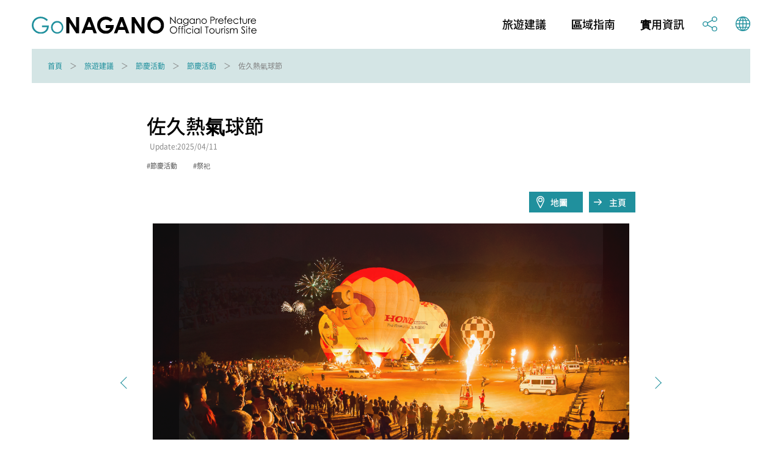

--- FILE ---
content_type: text/html; charset=utf-8
request_url: https://db.go-nagano.net/zh_tw/topics_detail6/id=16624
body_size: 6484
content:
<!DOCTYPE html>
<html lang="zh-TW">
<head prefix="og: http://ogp.me/ns# article: http://ogp.me/ns/article#">

<meta charset="UTF-8">
<meta http-equiv="X-UA-Compatible" content="IE=edge">
<meta name="viewport" content="width=device-width">
<meta name="format-detection" content="telephone=no">
<title>佐久熱氣球節 | 節慶活動 | 旅遊建議 | Go!長野</title>
<meta name="description" content="Go NAGANO 長野県公式観光サイトは、長野県内全域の魅力ある観光情報を収集し、旅の楽しみをトリップアイデアとして発信する情報メディアです。長野県のおすすめの観光スポットやグルメ、体験、イベント等の情報を、他にはないボリュームでお届けしています。旅行を計画する際のヒントを探してみてください。"> 
<!-- OGP -->
<meta property="og:site_name" content="Go NAGANO 長野県公式観光サイト">
<meta property="og:locale" content="ja_JP">
<meta property="og:type" content="website">
<meta property="og:title" content="佐久熱氣球節 | 節慶活動 | 旅遊建議 | Go!長野">
<meta property="og:description" content="Go NAGANO 長野県公式観光サイトは、長野県内全域の魅力ある観光情報を収集し、旅の楽しみをトリップアイデアとして発信する情報メディアです。長野県のおすすめの観光スポットやグルメ、体験、イベント等の情報を、他にはないボリュームでお届けしています。旅行を計画する際のヒントを探してみてください。">
<meta property="og:url" content="https://db.go-nagano.net/zh_tw/topics_detail6/id=16624">
<meta property="og:image" content="https://db.go-nagano.net/files/user/share.png">
<!-- /OGP -->

<!-- twitterCard -->
<meta property="twitter:card" content="summary">
<meta name="twitter:site" content="@">
<meta property="twitter:title" content="佐久熱氣球節 | 節慶活動 | 旅遊建議 | Go!長野">
<meta property="twitter:description" content="Go NAGANO 長野県公式観光サイトは、長野県内全域の魅力ある観光情報を収集し、旅の楽しみをトリップアイデアとして発信する情報メディアです。長野県のおすすめの観光スポットやグルメ、体験、イベント等の情報を、他にはないボリュームでお届けしています。旅行を計画する際のヒントを探してみてください。">
<meta property="twitter:image" content="https://db.go-nagano.net/files/user/share.png">
<!-- /twitterCard -->
 
<meta name="robots" content="index,follow">
<meta name="robots" content="NOODP">
<meta name="robots" content="NOYDIR">
<meta name="author" content="">
<link rel="icon" href="https://go-nagano.a.kuroco-img.app/v=1569817918/favicon.ico">
<link rel="home" href="https://www.go-nagano.net/zh_tw/" title="Go!長野 | 日本長野縣官方觀光指南" >
<link rel="index" href="/sitemap/" title="Go NAGANO 長野県公式観光サイト 網站地圖" >
<!-- canonical -->
<link rel="canonical" href="https://db.go-nagano.net/zh_tw/topics_detail6/id=16624">
<!-- /canonical -->
<link rel="alternate" media="handheld" href="https://db.go-nagano.net/zh_tw/topics_detail6/id=16624" >
<link rel="alternate" hreflang="ja" href="https://www.go-nagano.net/ja/topics_detail6/id=16624" />
<link rel="alternate" hreflang="en" href="https://www.go-nagano.net/en/topics_detail6/id=16624" />
<link rel="alternate" hreflang="ko" href="https://www.go-nagano.net/ko/topics_detail6/id=16624" />
<link rel="alternate" hreflang="zh-CN" href="https://www.go-nagano.net/zh_cn/topics_detail6/id=16624" />
<link rel="alternate" hreflang="zh-TW" href="https://www.go-nagano.net/zh_tw/topics_detail6/id=16624" />
<link rel="alternate" hreflang="th" href="https://www.go-nagano.net/th/topics_detail6/id=16624" />
<link rel="alternate" hreflang="id" href="https://www.go-nagano.net/id/topics_detail6/id=16624" />
<link rel="alternate" hreflang="ts" href="https://www.go-nagano.net/ts/topics_detail6/id=16624" />


<!-- Google Tag Manager -->
<script>(function(w,d,s,l,i){w[l]=w[l]||[];w[l].push({'gtm.start':
new Date().getTime(),event:'gtm.js'});var f=d.getElementsByTagName(s)[0],
j=d.createElement(s),dl=l!='dataLayer'?'&l='+l:'';j.async=true;j.src=
'https://www.googletagmanager.com/gtm.js?id='+i+dl;f.parentNode.insertBefore(j,f);
})(window,document,'script','dataLayer','GTM-K9Z8K4L');</script>
<!-- End Google Tag Manager -->

<!-- Google Tag Manager JNTO用-->
<script>(function(w,d,s,l,i){w[l]=w[l]||[];w[l].push({'gtm.start':
new Date().getTime(),event:'gtm.js'});var f=d.getElementsByTagName(s)[0],
j=d.createElement(s),dl=l!='dataLayer'?'&l='+l:'';j.async=true;j.src=
'https://www.googletagmanager.com/gtm.js?id='+i+dl;f.parentNode.insertBefore(j,f);
})(window,document,'script','dataLayer','GTM-KPG386F');</script>
<!-- End Google Tag Manager -->


<script src="https://go-nagano.a.kuroco-img.app/v=1566443316/files/js/front/user/head.js"></script>
<link rel="stylesheet" href="https://go-nagano.a.kuroco-img.app/v=1731918803/files/css/front/user/common.css">
<link rel="stylesheet" href="https://use.typekit.net/bzk2cem.css">
<!-- EBiS tag version4.10 start -->

<script type="text/javascript">
    (function(a,d,e,b,i,s){ window[i]=window[i]||[];var f=function(a,d,e,b,i,s){
        var o=a.getElementsByTagName(d)[0],h=a.createElement(d),t='text/javascript';
        h.type=t;h.async=e;h.onload=function(){ window[i].init(
            { argument:s, auto:true }
        );};h._p=o;return h;},h=f(a,d,e,b,i,s),l='//taj',j=b+s+'/cmt.js';h.src=l+'1.'+j;
        h._p.parentNode.insertBefore(h,h._p);h.onerror=function(k){k=f(a,d,e,b,i,s);
        k.src=l+'2.'+j;k._p.parentNode.insertBefore(k,k._p);};
    })(document,'script',true,'ebis.ne.jp/','ebis','YpmKhdfV');
</script>

<!-- EBiS tag end -->

<!-- Start of facebook-domain-verification -->
<meta name="facebook-domain-verification" content="9u8j7dgi13wfuhuyj6py6lwo7sshcv" />
<!-- End of facebook-domain-verification -->


</head>


<body class=" category-db">
<!-- Google Tag Manager (noscript) -->
<noscript><iframe src="https://www.googletagmanager.com/ns.html?id=GTM-K9Z8K4L"
height="0" width="0" style="display:none;visibility:hidden"></iframe></noscript>
<!-- End Google Tag Manager (noscript) -->

<!-- Google Tag Manager (noscript) JNTO用-->
<noscript><iframe src="https://www.googletagmanager.com/ns.html?id=GTM-KPG386F"
height="0" width="0" style="display:none;visibility:hidden"></iframe></noscript>
<!-- End Google Tag Manager (noscript) -->

<!-- ここからヘッダー -->
<header class="l-header">
  <div class="l-header__in">
    <h1 class="l-header__logo"><a class="l-header__logo-link" href="https://www.go-nagano.net/zh_hant"><img class="l-header__logo-image u-dn-lg--down" src="https://go-nagano.a.kuroco-img.app/v=1568857758/files/user/image/logo_05.svg" alt="go NAGANO 長野縣官網">
      <img class="l-header__logo-image u-dn-lg" src="https://go-nagano.a.kuroco-img.app/v=1568857758/files/user/image/logo_06.svg" alt="go NAGANO 長野縣官網"></a></h1>
    <div class="l-header__utility">
      <nav class="l-header-menu">
        <ul class="l-header-menu__list">
          <li class="l-header-menu__item"><a href="https://www.go-nagano.net/zh-hant/trip-idea" class="l-header-menu__link">旅遊建議</a></li>
          <li class="l-header-menu__item"><a href="https://db.go-nagano.net/zh_tw/area-guide/" class="l-header-menu__link">區域指南</a></li>
          <li class="l-header-menu__item"><a href="https://db.go-nagano.net/zh_tw/travel-guide/" class="l-header-menu__link">實用資訊</a></li>
          <li class="l-header-menu__item"><a href="" class="l-header-menu__link js-accordion" data-group="menu"><img src="https://go-nagano.a.kuroco-img.app/v=1565769780/files/user/image/ico_share_01.svg" class="l-header-menu__img" alt=""></a>
            <div class="l-menu l-menu--sns">
              <ul class="l-menu__list">
                <li class="l-menu__item"><a href="https://www.facebook.com/sharer/sharer.php?u=https%3A%2F%2Fdb.go-nagano.net%2Fzh_tw%2Ftopics_detail6%2Fid%3D16624&amp;t=佐久熱氣球節" class="l-menu__link l-menu__link-facebook">Facebook</a></li>
                <li class="l-menu__item"><a href="http://twitter.com/share?text=佐久熱氣球節&amp;url=https%3A%2F%2Fdb.go-nagano.net%2Fzh_tw%2Ftopics_detail6%2Fid%3D16624" class="l-menu__link l-menu__link-twitter">Twitter</a></li>
                <li class="l-menu__item"><a href="https://social-plugins.line.me/lineit/share?url=https%3A%2F%2Fdb.go-nagano.net%2Fzh_tw%2Ftopics_detail6%2Fid%3D16624" class="l-menu__link l-menu__link-line">LINE</a></li>
              </ul><!-- /l-menu__list -->
            </div><!-- /l-menu -->
          </li>
          <li class="l-header-menu__item"><a href="" class="l-header-menu__link js-accordion" data-group="menu"><img src="https://go-nagano.a.kuroco-img.app/v=1565769779/files/user/image/ico_globe_01.svg" class="l-header-menu__img" alt=""></a>
            <div class="l-menu l-menu--global">
              <ul class="l-menu__list">
                <li class="l-menu__item"><a href="https://db.go-nagano.net/topics_detail6/id=16624" class="l-menu__link">日本語</a></li>
                <li class="l-menu__item"><a href="https://db.go-nagano.net/en/topics_detail6/id=16624" class="l-menu__link">English</a></li>
                <li class="l-menu__item"><a href="https://db.go-nagano.net/zh_cn/topics_detail6/id=16624" class="l-menu__link">中文（简体）</a></li>
                <li class="l-menu__item"><a href="https://db.go-nagano.net/zh_tw/topics_detail6/id=16624" class="l-menu__link">中文（繁體）</a></li>
                <li class="l-menu__item"><a href="https://db.go-nagano.net/ko/topics_detail6/id=16624" class="l-menu__link l-menu__link-korea">한글</a></li>
                <li class="l-menu__item"><a href="https://db.go-nagano.net/th/topics_detail6/id=16624" class="l-menu__link l-menu__link-thai">ภาษาไทย</a></li>
                <li class="l-menu__item"><a href="https://db.go-nagano.net/id/topics_detail6/id=16624" class="l-menu__link">bahasa Indonesia</a></li>
                <li class="l-menu__item"><a href="https://db.go-nagano.net/ts/topics_detail6/id=16624" class="l-menu__link">自動翻譯</a></li>
              </ul><!-- /l-menu__list -->
            </div><!-- /l-menu -->
          </li>
          <!--<li class="l-header-menu__item"><a href="https://db.go-nagano.net/zh_tw/search/" class="l-header-menu__link"><img src="https://go-nagano.a.kuroco-img.app/v=1565769780/files/user/image/ico_search_01.svg" class="l-header-menu__img" alt=""></a>-->
          <!--<li class="l-header-menu__item"><a href="" class="l-header-menu__link js-accordion" data-group="menu"><img src="https://go-nagano.a.kuroco-img.app/v=1565769780/files/user/image/ico_search_01.svg" class="l-header-menu__img" alt=""></a>
            <div class="l-menu l-menu--search">
              <div class="l-menu-search">
                <div class="l-menu-search__in">
                  <form action="https://db.go-nagano.net/zh_tw/search/result/" class="l-menu-search__form" method="post">
                    <input type="text" name="topics_keyword" value="" placeholder="請輸入關鍵字" class="l-menu-search__input">
                    <input type="submit" value="" class="l-menu-search__submit">
                  </form>
                </div>
              </div>
            </div>-->
          </li>
        </ul><!-- /l-header-menu__list -->
      </nav><!-- /l-header-menu -->
    </div><!-- /l-header__utility -->
  </div><!-- /l-header__in -->
</header><!-- /l-header -->
<!-- ここまでヘッダー -->

<nav class="p-breadcrumb">
  <div class="p-breadcrumb__in">
    <ol class="p-breadcrumb__group">
        
                                                   <li class="p-breadcrumb__item"><a class="p-breadcrumb__link" href="https://www.go-nagano.net/zh-hant/">首頁</a></li>
                                           
                                                   <li class="p-breadcrumb__item"><a class="p-breadcrumb__link" href="https://db.go-nagano.net/zh_tw/trip-idea/">旅遊建議</a></li>
                                           
                                                                
          
                <li class="p-breadcrumb__item"><a class="p-breadcrumb__link" href="https://db.go-nagano.net/zh_tw/trip-idea/category/tag_category_id=20">節慶活動</a></li>                  <li class="p-breadcrumb__item"><a class="p-breadcrumb__link" href="https://db.go-nagano.net/zh_tw/trip-idea/category/sub-category/tag_id=76">節慶活動</a></li>
                <li class="p-breadcrumb__item">佐久熱氣球節</li>

                                        
                                                    </ol>
  </div>
</nav><!-- /p-breadcrumb -->
<!-- ここまでパンくず -->


<main class="l-main">




<article class="p-article">
  <div class="p-article__header l-block">
    <h2 class="p-article__title">佐久熱氣球節</h2>
    <p class="p-article__update">Update:2025/04/11</P>
        <ul class="p-article__tags p-tags">
            <li class="p-article__tag">節慶活動</li>
            <li class="p-article__tag">祭祀</li>
          </ul><!-- /p-article__tags -->
            <div class="p-article__button-group">
            <a rel="noopener" href="https://maps.google.co.jp/maps/search/佐久市千曲川運動交流廣場　長野縣佐久市鳴濑505-1" target="_blank"  class="p-article__button--map">地圖</a>
                  <a rel="noopener" href="http://www.sakukankou.jp/" target="_blank" class="p-article__button--link">主頁</a>
          </div><!-- /p-article__button-group -->
    

            <div class="p-article__slider">
      <div class="js-slider">
                                                        <div class="js-slider__slide"><img src="https://go-nagano.a.kuroco-img.app/v=1577059177/files/topics/16624_ext_01_zh_TW_0.jpg" alt="1"></div>
                                                                <div class="js-slider__slide"><img src="https://go-nagano.a.kuroco-img.app/v=1577059177/files/topics/16624_ext_01_zh_TW_1.jpg" alt="1"></div>
                                                                <div class="js-slider__slide"><img src="https://go-nagano.a.kuroco-img.app/v=1577059178/files/topics/16624_ext_01_zh_TW_2.jpg" alt="1"></div>
                                                                <div class="js-slider__slide"><img src="https://go-nagano.a.kuroco-img.app/v=1577059178/files/topics/16624_ext_01_zh_TW_3.jpg" alt="1"></div>
                      </div><!-- /js-slider -->
      <ul class="js-slider__thumbnail">
                
        
        <li class="js-slider__thumbnail-item is-current"><img src="https://go-nagano.a.kuroco-img.app/v=1577059177/files/topics/16624_ext_01_zh_TW_0.jpg" alt=""></li>
                
        
        <li class="js-slider__thumbnail-item"><img src="https://go-nagano.a.kuroco-img.app/v=1577059177/files/topics/16624_ext_01_zh_TW_1.jpg" alt=""></li>
                
        
        <li class="js-slider__thumbnail-item"><img src="https://go-nagano.a.kuroco-img.app/v=1577059178/files/topics/16624_ext_01_zh_TW_2.jpg" alt=""></li>
                
        
        <li class="js-slider__thumbnail-item"><img src="https://go-nagano.a.kuroco-img.app/v=1577059178/files/topics/16624_ext_01_zh_TW_3.jpg" alt=""></li>
              </ul><!-- /js-slider__thumbnail -->
    </div><!-- /p-article__slider -->
    
            <p class="p-article__description">作爲佐久市黃金周一道美麗風景綫的佐久熱氣球節，吸引著全國各地的頂級熱氣球飛行駕駛員聚集于此，激烈的角逐就此展開。屆時，佐久的天空將飄滿多彩的熱氣球。還將舉行以“感動孩子！”爲主題的親子同乘共享快樂的體驗活動。2015年日本熱氣球錦標賽也將舉行！</p>
    

            <table class="p-article__table">
      <tbody>
                        <!--<tr class="p-article__table-row">
        <th class="p-article__table-header">地區</th>
        <td class="p-article__table-detail">東信州エリア</td>
      </tr>-->
                  <tr class="p-article__table-row">
        <th class="p-article__table-header">地址</th>
        <td class="p-article__table-detail">佐久市千曲川運動交流廣場　長野縣佐久市鳴濑505-1
          <a rel="noopener" href="https://maps.google.co.jp/maps/search/佐久市千曲川運動交流廣場　長野縣佐久市鳴濑505-1" class="p-article__table-button" target="_blank">地圖</a>
        </td>
      </tr><!-- /p-article__table-row -->
                  <tr class="p-article__table-row">
        <th class="p-article__table-header">電話</th>
        <td class="p-article__table-detail"><a href="tel:0267-68-7433">0267-68-7433</a></td>
      </tr><!-- /p-article__table-row -->
                              <tr class="p-article__table-row">
        <th class="p-article__table-header">URL</th>
        <td class="p-article__table-detail"><a rel="noopener" href="http://www.sakukankou.jp/" target="_blank" class="c-link">http://www.sakukankou.jp/</a></td>
      </tr><!-- /p-article__table-row -->
                              <tr class="p-article__table-row">
        <th class="p-article__table-header">費用</th>
        <td class="p-article__table-detail">免費（一部分活動需付費）</td>
      </tr><!-- /p-article__table-row -->
                                                      
      
      <tr class="p-article__table-row">
                <th class="p-article__table-header">營業期／舉辦期</th>
                        <td class="p-article__table-detail">2015年5月2日（周六）～5月5日（周二、祝日）</td>
              </tr><!-- /p-article__table-row -->
                  </tbody>
    </table><!-- /p-article__table -->
    
  </div><!-- /p-article__header -->

    <section class="l-section l-block">
    <h3 class="p-article__heading">交通・停車場</h3>
    <table class="p-article__table">
      <tbody>
                <tr class="p-article__table-row">
          <th class="p-article__table-header">交通</th>
          <td class="p-article__table-detail">
                        
            <p class="p-article__table-text">搭乘電車：JR北陸(長野)新幹線佐久平站下車 到會場運行有免費的穿梭巴士</p>
                      </td>
        </tr><!-- /p-article__table-row -->
                      </tbody>
    </table><!-- /p-article__table -->
　　    <div class="c-button-group">
      <a rel="noopener" href="https://maps.google.co.jp/maps/search/佐久市千曲川運動交流廣場　長野縣佐久市鳴濑505-1" class="c-button c-button--map" target="_blank">地圖快搜</a>
    </div><!-- /c-button-group -->
    
  </section><!-- /l-section -->
      
<!--
    <section class="l-section l-block">
    <h3 class="p-article__heading">無障礙旅遊</h3>
        <div class="p-article__row">
                                                                                                                                                                                                                                                                                                                                                                      </div>
    
          </section>
  -->
  
  

  

  <div class="p-article-bottom">
        <div class="p-article-bottom__tags">
            <p class="p-article-bottom__tag"><a href="https://db.go-nagano.net/zh_tw/search/result/tag_id=76" class="p-article-bottom__tag-link">節慶活動</a></p>
            <p class="p-article-bottom__tag"><a href="https://db.go-nagano.net/zh_tw/search/result/tag_id=104" class="p-article-bottom__tag-link">祭祀</a></p>
          </div><!-- /p-article__bottom__tags -->
    
    <div class="p-article-sns">
      <p class="p-article-sns__title">分享到</p>
      <div class="p-article-sns__group">
        <div class="p-article-sns__item">
          <a rel="noopener" href="https://social-plugins.line.me/lineit/share?url=https%3A%2F%2Fdb.go-nagano.net%2Fzh_tw%2Ftopics_detail6%2Fid%3D16624" class="p-article-sns__button" target="_blank"><img srcset="/files/user/image/ico_line_01.png 1x,/files/user/image/ico_line_01@2x.png 2x" src="https://go-nagano.a.kuroco-img.app/v=/files/user/ico_line_01.png" alt="LINE" class="p-article-sns__img"></a>
        </div><!-- /p-article-sns__item -->
        <div class="p-article-sns__item">
          <a rel="noopener" href="http://twitter.com/share?text=佐久熱氣球節&amp;url=https%3A%2F%2Fdb.go-nagano.net%2Fzh_tw%2Ftopics_detail6%2Fid%3D16624" class="p-article-sns__button" target="_blank"><img src="https://go-nagano.a.kuroco-img.app/v=1565769780/files/user/image/ico_twitter_01.svg" alt="Twitter" class="p-article-sns__img"></a>
        </div><!-- /p-article-sns__item -->
        <div class="p-article-sns__item">
          <a rel="noopener" href="https://www.facebook.com/sharer/sharer.php?u=https%3A%2F%2Fdb.go-nagano.net%2Fzh_tw%2Ftopics_detail6%2Fid%3D16624&amp;t=佐久熱氣球節" class="p-article-sns__button" target="_blank"><img src="https://go-nagano.a.kuroco-img.app/v=1565769779/files/user/image/ico_facebook_01.svg" alt="Facebook" class="p-article-sns__img"></a>
        </div><!-- /p-article-sns__item -->
      </div><!-- /p-article-sns__group -->
    </div><!-- /p-article-sns -->

  </div><!-- /p-article-bottom -->


</article><!-- /p-article -->





</main>

<!-- ここからフッター -->
<footer class="l-footer">
  <!--
  <div class="l-footer-button__group">
    <a href="https://db.go-nagano.net/zh_tw/topics_list10/" class="l-footer-button">
      <p class="l-footer-button__text">旅遊攻略<span class="l-footer-button__text-en">Free Travel Guides</span></p>
    </a>
    <a href="" class="l-footer-button">
      <p class="l-footer-button__text"><span class="l-footer-button__text-sub">熱話題</span>訂閲電子報<span class="l-footer-button__text-en">訂閲電子報</span></p>
    </a>
  </div>
-->

  <nav class="l-footer-nav">
    <ul class="l-footer-nav__list">
      <li class="l-footer-nav__item"><a href="https://db.go-nagano.net/zh_tw/special/" class="l-footer-nav__link">專輯</a></li>
      <!--<li class="l-footer-nav__item"><a href="https://db.go-nagano.net/zh_tw/search/" class="l-footer-nav__link">觀光景點</a></li>-->
      <!--<li class="l-footer-nav__item"><a href="https://db.go-nagano.net/zh_tw/contact/form/" class="l-footer-nav__link">聯絡我們</a></li>-->
      <li class="l-footer-nav__item"><a href="https://db.go-nagano.net/zh_tw/about-nagano/" class="l-footer-nav__link">長野簡介</a></li>
      <!--<li class="l-footer-nav__item"><a href="https://db.go-nagano.net/zh_tw/privacy/" class="l-footer-nav__link">隱私權保護政策</a></li>-->
      <!--<li class="l-footer-nav__item"><a href="https://db.go-nagano.net/zh_tw/about/ad/" class="l-footer-nav__link">關於通欄廣告</a></li>-->
      <!--<li class="l-footer-nav__item"><a href="https://db.go-nagano.net/zh_tw/paid-member/" class="l-footer-nav__link">營商公告指南</a></li>-->
      <!--<li class="l-footer-nav__item"><a rel="noopener" href="https://www.nagano-tabi.net/sc/kyokai/" target="_blank" class="l-footer-nav__link">長野縣觀光諮詢處觀光機構官網</a></li>-->
      <li class="l-footer-nav__item"><a href="https://db.go-nagano.net/en/business/" class="l-footer-nav__link">Travel Trade & Media</a></li>
    </ul><!-- /l-footer-nav__list -->
  </nav><!-- /l-footer-nav -->

  <div class="l-footer__logo">
    <img src="https://go-nagano.a.kuroco-img.app/v=1568857758/files/user/image/logo_06.svg" class="l-footer__logo-img" alt="go NAGANO 長野縣官網">
  </div><!-- /l-footer__logo -->

  <div class="l-footer-info">
    <p class="l-footer-info__title">網站運營：一般社團法人長野縣觀光機構</p>
    <!--<p class="l-footer-info__text"><br>
      電話:<a href="tel:＋81-26-234-7205">＋81-26-234-7205</a></p>-->

  </div><!-- /l-footer-info -->

  <p class="l-footer__copyright"><small>Copyright(C) Nagano Prefecture & Nagano Tourism Organization 2007</small></p>
</footer>
<!-- ここまでフッター -->
<!-- ここからSP下部固定ナビ -->
<nav class="l-sp-nav">
  <ul class="l-sp-nav__list">
    <li class="l-sp-nav__item"><a href="https://db.go-nagano.net/zh_tw/trip-idea/" class="l-sp-nav__link">旅遊建議</a></li>
    <li class="l-sp-nav__item"><a href="https://db.go-nagano.net/zh_tw/area-guide/" class="l-sp-nav__link">區域指南</a></li>
    <li class="l-sp-nav__item"><a href="https://db.go-nagano.net/zh_tw/travel-guide/" class="l-sp-nav__link">實用資訊</a></li>
    <!--<li class="l-sp-nav__item"><a href="https://db.go-nagano.net/zh_tw/search/" class="l-sp-nav__link">觀光景點</a></li>-->
    <li class="l-sp-nav__item"><a href="https://db.go-nagano.net/en/business/" class="l-sp-nav__link">Travel Trade & Media</a></li>
  </ul><!-- /l-sp-nav__list -->
</nav><!-- /l-sp-nav -->
<!-- ここまでSP下部固定ナビ -->

<script src="https://go-nagano.a.kuroco-img.app/v=1566443247/files/js/front/user/jquery-3.4.1.min.js"></script>
<script src="https://go-nagano.a.kuroco-img.app/v=1566443285/files/js/front/user/lib.js"></script>
<script src="https://go-nagano.a.kuroco-img.app/v=1607928087/files/js/front/user/common.js"></script>
<script id="WAT" src="https://djnbrbrnw10mo.cloudfront.net/_js/wat.js?symbol=WTL&amp;id=55&amp;default_lang=en"></script>
</body>
</html>

--- FILE ---
content_type: image/svg+xml
request_url: https://go-nagano.a.kuroco-img.app/v=1565769779/files/user/image/ico_globe_01.svg
body_size: 436
content:
<svg xmlns="http://www.w3.org/2000/svg" width="24" height="24" viewBox="0 0 24 24"><g data-name="グループ 6"><g data-name="グループ 5"><path data-name="パス 23" d="M20.486 3.52A11.922 11.922 0 0012.163.009C12.108.004 12.054 0 12 0s-.108 0-.162.009a11.993 11.993 0 000 23.983c.055 0 .109.008.162.008s.108 0 .163-.008A11.992 11.992 0 0020.486 3.52zM4.524 4.528a10.518 10.518 0 014.5-2.673 11.373 11.373 0 00-1.092 1.5 14.226 14.226 0 00-1.135 2.293H3.55a10.542 10.542 0 01.974-1.12zM2.643 7.07h3.676a17.8 17.8 0 00-.664 4.217h-4.2A10.477 10.477 0 012.643 7.07zm0 9.861a10.481 10.481 0 01-1.192-4.218h4.2a17.848 17.848 0 00.665 4.218zm1.881 2.542a10.746 10.746 0 01-.972-1.116h3.247a14.267 14.267 0 001.135 2.293 11.36 11.36 0 001.092 1.5 10.512 10.512 0 01-4.502-2.677zm6.763 2.808a7.7 7.7 0 01-2.139-2.38 12.6 12.6 0 01-.807-1.544h2.946v3.924zm0-5.35h-3.48a16.305 16.305 0 01-.725-4.218h4.2v4.218zm0-5.644h-4.2a16.305 16.305 0 01.725-4.217h3.48v4.217zm0-5.643H8.341a12.541 12.541 0 01.807-1.545 7.715 7.715 0 012.139-2.38v3.925zm10.07 1.426a10.459 10.459 0 011.192 4.217h-4.2a17.9 17.9 0 00-.664-4.217zm-1.88-2.542a10.784 10.784 0 01.972 1.116h-3.247a14.142 14.142 0 00-1.134-2.293 11.553 11.553 0 00-1.092-1.5 10.524 10.524 0 014.501 2.677zm-6.763-2.809a7.7 7.7 0 012.138 2.38 12.409 12.409 0 01.807 1.545h-2.945V1.719zm0 5.351h3.479a16.264 16.264 0 01.725 4.217h-4.2zm4.2 5.643a16.264 16.264 0 01-.725 4.218h-3.48v-4.218zm-4.2 9.568v-3.924h2.945a12.466 12.466 0 01-.807 1.544 7.69 7.69 0 01-2.138 2.38zm6.763-2.808a10.512 10.512 0 01-4.5 2.672 11.54 11.54 0 001.092-1.5 14.182 14.182 0 001.134-2.293h3.248a11 11 0 01-.974 1.121zm1.88-2.542h-3.675a17.9 17.9 0 00.664-4.218h4.2a10.464 10.464 0 01-1.189 4.218z" fill="#20909d"/></g></g></svg>

--- FILE ---
content_type: image/svg+xml
request_url: https://go-nagano.a.kuroco-img.app/v=1565769780/files/user/image/ico_pin_01.svg
body_size: -65
content:
<svg xmlns="http://www.w3.org/2000/svg" width="12.636" height="19.656" viewBox="0 0 12.636 19.656"><defs><style>.cls-1{fill:#fff}</style></defs><g id="グループ_66" data-name="グループ 66" transform="translate(-1029.923 -314.161)"><g id="グループ_64" data-name="グループ 64"><path id="パス_93" d="M1036.241 323.989a3.51 3.51 0 113.51-3.51 3.513 3.513 0 01-3.51 3.51zm0-5.616a2.106 2.106 0 102.106 2.106 2.109 2.109 0 00-2.106-2.106z" class="cls-1" data-name="パス 93"/></g><g id="グループ_65" data-name="グループ 65"><path id="パス_94" d="M1036.241 333.817a.7.7 0 01-.6-.345c-.585-.993-5.713-9.793-5.713-12.993a6.318 6.318 0 0112.636 0c0 3.2-5.128 12-5.713 12.993a.706.706 0 01-.61.345zm0-18.252a4.92 4.92 0 00-4.914 4.914c0 2.117 3.134 8.089 4.914 11.231 1.78-3.142 4.914-9.114 4.914-11.231a4.92 4.92 0 00-4.914-4.914z" class="cls-1" data-name="パス 94"/></g></g></svg>

--- FILE ---
content_type: image/svg+xml
request_url: https://go-nagano.a.kuroco-img.app/v=1568857758/files/user/image/logo_06.svg
body_size: 3686
content:
<svg xmlns="http://www.w3.org/2000/svg" viewBox="0 0 207.82 44.26"><defs><style>.cls-1{fill:#20909d;}</style></defs><title>アセット 2</title><g id="レイヤー_2" data-name="レイヤー 2"><g id="レイヤー_1-2" data-name="レイヤー 1"><path class="cls-1" d="M25.45,4.85,23.5,6.69a14.75,14.75,0,0,0-4.6-3.13A12.4,12.4,0,0,0,14,2.49,11.68,11.68,0,0,0,8.41,3.94,10.55,10.55,0,0,0,4.27,7.88,10.11,10.11,0,0,0,2.8,13.12a10.4,10.4,0,0,0,1.52,5.39,10.81,10.81,0,0,0,4.2,4A12.08,12.08,0,0,0,14.39,24a10,10,0,0,0,6.55-2.19,8.58,8.58,0,0,0,3.17-5.66h-8V13.7H26.93q0,5.82-3.46,9.24a12.33,12.33,0,0,1-9.15,3.43,13.76,13.76,0,0,1-11-4.75A12.57,12.57,0,0,1,.17,13.17,13.05,13.05,0,0,1,6.88,1.73,14.37,14.37,0,0,1,13.94,0a15.69,15.69,0,0,1,6,1.15A17.93,17.93,0,0,1,25.45,4.85Z"/><path class="cls-1" d="M40.1,6.69A9.22,9.22,0,0,1,47.22,9.8a9.63,9.63,0,0,1,2.56,6.7,9.64,9.64,0,0,1-2.71,6.8,9.1,9.1,0,0,1-7,2.91,9.11,9.11,0,0,1-7-2.91,9.64,9.64,0,0,1-2.71-6.8A9.65,9.65,0,0,1,33,9.81,9.18,9.18,0,0,1,40.1,6.69ZM40.1,9A6.86,6.86,0,0,0,35,11.23a7.35,7.35,0,0,0-2.15,5.32,7.56,7.56,0,0,0,1,3.76A7,7,0,0,0,36.45,23a7.54,7.54,0,0,0,7.29,0,7,7,0,0,0,2.64-2.69,7.56,7.56,0,0,0,1-3.76,7.35,7.35,0,0,0-2.15-5.32A6.91,6.91,0,0,0,40.1,9Z"/><path d="M54.42.63H59L69.75,17.15V.63h4.77v25.1H69.93L59.2,9.27V25.73H54.42Z"/><path d="M87.92.63h4.84l9.66,25.1h-5l-2-5.17H85.24l-2,5.17h-5Zm2.45,6.66L87,15.9h6.72Z"/><path d="M127.19,4.73l-3.37,3.32a9.94,9.94,0,0,0-7.44-3.37,8.53,8.53,0,0,0-6.21,2.45,8.06,8.06,0,0,0-2.5,6,8.28,8.28,0,0,0,2.59,6.16,8.85,8.85,0,0,0,6.41,2.52,7.86,7.86,0,0,0,4.17-1,7.31,7.31,0,0,0,2.75-3.26h-7.27V13H129l0,1.06a12.28,12.28,0,0,1-1.71,6.25,11.8,11.8,0,0,1-4.42,4.5,12.54,12.54,0,0,1-6.36,1.56,14.14,14.14,0,0,1-7-1.7,12.4,12.4,0,0,1-4.85-4.84,13.47,13.47,0,0,1-1.78-6.78,12.54,12.54,0,0,1,3.29-8.66A13,13,0,0,1,116.35,0a15.45,15.45,0,0,1,6.13,1.21A14.13,14.13,0,0,1,127.19,4.73Z"/><path d="M138.93.63h4.84l9.66,25.1h-5l-2-5.17H136.25l-2,5.17h-5Zm2.45,6.66L138,15.9h6.72Z"/><path d="M157.14.63h4.58l10.74,16.52V.63h4.78v25.1h-4.6L161.92,9.27V25.73h-4.78Z"/><path d="M194.83,0A12.48,12.48,0,0,1,204,3.86a12.84,12.84,0,0,1,3.83,9.4,12.7,12.7,0,0,1-3.78,9.3,13.1,13.1,0,0,1-18.57-.1,13,13,0,0,1-3.74-9.29,13,13,0,0,1,1.74-6.62A13.17,13.17,0,0,1,194.83,0Zm-.06,4.68a7.84,7.84,0,0,0-5.85,2.42,8.41,8.41,0,0,0-2.38,6.16,8,8,0,0,0,3,6.59,8.22,8.22,0,0,0,5.33,1.89,7.76,7.76,0,0,0,5.79-2.46A8.29,8.29,0,0,0,203,13.23a8.37,8.37,0,0,0-2.41-6.07A7.81,7.81,0,0,0,194.77,4.68Z"/><path d="M0,42v-7.9H.17l5.26,6.06V34.07h.78V42H6L.82,36v6Z"/><path d="M13.85,36.13V42h-.74V41a3.17,3.17,0,0,1-1.06.86,2.78,2.78,0,0,1-1.29.29,2.84,2.84,0,0,1-2.11-.9A3,3,0,0,1,7.77,39a2.93,2.93,0,0,1,.88-2.16,2.9,2.9,0,0,1,2.14-.9,2.69,2.69,0,0,1,1.3.31,2.92,2.92,0,0,1,1,.91V36.13Zm-3,.57a2.28,2.28,0,0,0-2,1.18,2.37,2.37,0,0,0-.31,1.18,2.41,2.41,0,0,0,.32,1.18,2.25,2.25,0,0,0,.85.88,2.17,2.17,0,0,0,1.14.31A2.33,2.33,0,0,0,12,41.12a2.21,2.21,0,0,0,.85-.84,2.43,2.43,0,0,0,.3-1.2,2.28,2.28,0,0,0-.67-1.69A2.18,2.18,0,0,0,10.85,36.7Z"/><path d="M20.6,36.13h.76v4.66a5.57,5.57,0,0,1-.22,1.8,2.4,2.4,0,0,1-1,1.24,3.4,3.4,0,0,1-1.76.43A4.07,4.07,0,0,1,17,44.05a2.67,2.67,0,0,1-1-.57,3.41,3.41,0,0,1-.69-1h.82a2.15,2.15,0,0,0,.86.86,2.69,2.69,0,0,0,1.3.28,2.69,2.69,0,0,0,1.3-.29,1.72,1.72,0,0,0,.76-.72,3.22,3.22,0,0,0,.22-1.4v-.3a2.87,2.87,0,0,1-1,.83,3.07,3.07,0,0,1-1.3.28,3,3,0,0,1-1.52-.4,2.83,2.83,0,0,1-1.1-1.07,3.08,3.08,0,0,1,0-3,3,3,0,0,1,1.11-1.11A3,3,0,0,1,18.29,36a2.82,2.82,0,0,1,1.22.27,3.29,3.29,0,0,1,1.09.9Zm-2.21.57A2.43,2.43,0,0,0,17.2,37a2.22,2.22,0,0,0-.86.86A2.29,2.29,0,0,0,16,39.05a2.13,2.13,0,0,0,.64,1.59,2.29,2.29,0,0,0,1.67.62A2.26,2.26,0,0,0,20,40.64,2.19,2.19,0,0,0,20.64,39a2.32,2.32,0,0,0-.29-1.18,2.13,2.13,0,0,0-.82-.81A2.2,2.2,0,0,0,18.39,36.7Z"/><path d="M28.81,36.13V42h-.74V41a3.17,3.17,0,0,1-1.06.86,2.78,2.78,0,0,1-1.29.29,2.87,2.87,0,0,1-2.12-.9A3,3,0,0,1,22.73,39a2.93,2.93,0,0,1,.88-2.16,2.89,2.89,0,0,1,2.14-.9,2.69,2.69,0,0,1,1.3.31,2.92,2.92,0,0,1,1,.91V36.13Zm-3,.57a2.28,2.28,0,0,0-2,1.18,2.37,2.37,0,0,0-.31,1.18,2.3,2.3,0,0,0,.32,1.18,2.25,2.25,0,0,0,.85.88,2.17,2.17,0,0,0,1.14.31A2.33,2.33,0,0,0,27,41.12a2.21,2.21,0,0,0,.85-.84,2.43,2.43,0,0,0,.3-1.2,2.28,2.28,0,0,0-.67-1.69A2.18,2.18,0,0,0,25.81,36.7Z"/><path d="M30.53,36.13h.75v1a3.12,3.12,0,0,1,1-.9,2.42,2.42,0,0,1,1.19-.3,2.07,2.07,0,0,1,1.16.33,2,2,0,0,1,.75.9A4.79,4.79,0,0,1,35.62,39v3h-.75V39.19a7.41,7.41,0,0,0-.08-1.35,1.36,1.36,0,0,0-1.47-1.17,1.84,1.84,0,0,0-1.22.45,2.1,2.1,0,0,0-.71,1.12,7.15,7.15,0,0,0-.11,1.59V42h-.75Z"/><path d="M40,36a2.9,2.9,0,0,1,2.24,1,3,3,0,0,1,.81,2.11,3.05,3.05,0,0,1-.86,2.14,2.83,2.83,0,0,1-2.19.91,2.88,2.88,0,0,1-2.2-.91A3.09,3.09,0,0,1,37,39.07,3,3,0,0,1,37.78,37,2.9,2.9,0,0,1,40,36Zm0,.74a2.16,2.16,0,0,0-1.61.69,2.31,2.31,0,0,0-.68,1.67A2.45,2.45,0,0,0,38,40.27a2.23,2.23,0,0,0,.83.84,2.35,2.35,0,0,0,2.3,0,2.23,2.23,0,0,0,.83-.84,2.45,2.45,0,0,0,.31-1.19,2.31,2.31,0,0,0-.68-1.67A2.18,2.18,0,0,0,40,36.72Z"/><path d="M47.67,34.07h1.57a9,9,0,0,1,1.83.12,2,2,0,0,1,1.1.69,1.92,1.92,0,0,1,.43,1.3,2,2,0,0,1-.42,1.3,2.07,2.07,0,0,1-1.15.69,9.9,9.9,0,0,1-2,.13h-.56V42h-.79Zm.79.78v2.68h1.33A3.79,3.79,0,0,0,51,37.4a1.22,1.22,0,0,0,.59-.48,1.34,1.34,0,0,0,0-1.47A1.19,1.19,0,0,0,51,35a3.48,3.48,0,0,0-1.15-.13Z"/><path d="M53.8,36.13h.76V37a2.76,2.76,0,0,1,.73-.75,1.39,1.39,0,0,1,.79-.25,1.42,1.42,0,0,1,.67.2l-.39.63a1,1,0,0,0-.4-.1,1.1,1.1,0,0,0-.73.31,1.91,1.91,0,0,0-.53,1,9.33,9.33,0,0,0-.14,2v2H53.8Z"/><path d="M62.33,40l.63.34a3.29,3.29,0,0,1-.72,1,2.79,2.79,0,0,1-.91.57,3.28,3.28,0,0,1-1.16.19,2.82,2.82,0,0,1-2.24-.93,3.22,3.22,0,0,1-.8-2.12,3.09,3.09,0,0,1,.68-2A2.79,2.79,0,0,1,60.13,36a2.88,2.88,0,0,1,2.38,1.13,3.16,3.16,0,0,1,.65,2H57.9a2.35,2.35,0,0,0,.65,1.67,2.09,2.09,0,0,0,1.55.65,2.57,2.57,0,0,0,.87-.15,2.53,2.53,0,0,0,.72-.42A3.27,3.27,0,0,0,62.33,40Zm0-1.57a2.52,2.52,0,0,0-.44-1,2.05,2.05,0,0,0-.76-.58,2.27,2.27,0,0,0-1-.22,2.12,2.12,0,0,0-1.48.55A2.47,2.47,0,0,0,58,38.46Z"/><path d="M67,33.87v.74a1.85,1.85,0,0,0-.71-.18.7.7,0,0,0-.37.09.44.44,0,0,0-.18.21,3,3,0,0,0,0,.61v.79h1.22v.65H65.69V42h-.75V36.78h-.77v-.65h.77v-.91a2.7,2.7,0,0,1,.11-.9,1,1,0,0,1,.39-.43,1.31,1.31,0,0,1,.67-.17A3.17,3.17,0,0,1,67,33.87Z"/><path d="M73,40l.63.34a3.67,3.67,0,0,1-.72,1,2.84,2.84,0,0,1-.92.57,3.19,3.19,0,0,1-1.15.19,2.81,2.81,0,0,1-2.24-.93,3.18,3.18,0,0,1-.81-2.12,3.1,3.1,0,0,1,.69-2A2.78,2.78,0,0,1,70.77,36a2.9,2.9,0,0,1,2.39,1.13,3.15,3.15,0,0,1,.64,2H68.55a2.35,2.35,0,0,0,.65,1.67,2.08,2.08,0,0,0,1.55.65,2.57,2.57,0,0,0,.87-.15,2.53,2.53,0,0,0,.72-.42A3.51,3.51,0,0,0,73,40Zm0-1.57a2.52,2.52,0,0,0-.44-1,2.14,2.14,0,0,0-.76-.58,2.31,2.31,0,0,0-1-.22,2.16,2.16,0,0,0-1.48.55,2.55,2.55,0,0,0-.68,1.21Z"/><path d="M80.9,37.34l-.6.37a2.67,2.67,0,0,0-3.88-.34,2.25,2.25,0,0,0-.7,1.67A2.46,2.46,0,0,0,76,40.25a2.4,2.4,0,0,0,.89.87,2.57,2.57,0,0,0,1.27.31,2.54,2.54,0,0,0,2.1-1l.6.4a2.88,2.88,0,0,1-1.12,1,3.66,3.66,0,0,1-1.61.34,3.16,3.16,0,0,1-2.3-.88A2.85,2.85,0,0,1,75,39.1a3.12,3.12,0,0,1,.43-1.58,3.05,3.05,0,0,1,1.18-1.13A3.41,3.41,0,0,1,78.23,36a3.55,3.55,0,0,1,1.12.18,2.88,2.88,0,0,1,.91.46A2.47,2.47,0,0,1,80.9,37.34Z"/><path d="M83,34h.75v2.17H85v.65h-1.2V42H83V36.78H82v-.65h1Z"/><path d="M86,36.13h.75v2.73a5.86,5.86,0,0,0,.11,1.37,1.52,1.52,0,0,0,.62.85,1.83,1.83,0,0,0,1.08.31,1.87,1.87,0,0,0,1.07-.3,1.54,1.54,0,0,0,.6-.8,5.25,5.25,0,0,0,.12-1.43V36.13h.76V39a4.53,4.53,0,0,1-.28,1.82,2.14,2.14,0,0,1-.85,1,3.14,3.14,0,0,1-2.84,0,2.13,2.13,0,0,1-.86-1A4.7,4.7,0,0,1,86,38.94Z"/><path d="M92.54,36.13h.77V37a2.89,2.89,0,0,1,.72-.75,1.32,1.32,0,0,1,1.47,0l-.4.63a1,1,0,0,0-.39-.1A1.08,1.08,0,0,0,94,37a1.91,1.91,0,0,0-.53,1,9.33,9.33,0,0,0-.14,2v2h-.77Z"/><path d="M101.08,40l.63.34a3.67,3.67,0,0,1-.72,1,2.84,2.84,0,0,1-.92.57,3.25,3.25,0,0,1-1.16.19,2.8,2.8,0,0,1-2.23-.93,3.18,3.18,0,0,1-.81-2.12,3.15,3.15,0,0,1,.68-2A2.79,2.79,0,0,1,98.87,36a2.9,2.9,0,0,1,2.39,1.13,3.15,3.15,0,0,1,.64,2H96.65a2.35,2.35,0,0,0,.65,1.67,2.08,2.08,0,0,0,1.55.65,2.57,2.57,0,0,0,.87-.15,2.53,2.53,0,0,0,.72-.42A3.51,3.51,0,0,0,101.08,40Zm0-1.57a2.52,2.52,0,0,0-.44-1,2.14,2.14,0,0,0-.76-.58,2.31,2.31,0,0,0-1-.22,2.16,2.16,0,0,0-1.48.55,2.47,2.47,0,0,0-.68,1.21Z"/><path d="M110.28,33.87a4.11,4.11,0,0,1,3,1.2,4.18,4.18,0,0,1-5.91,5.9,3.93,3.93,0,0,1-1.21-2.91,4.18,4.18,0,0,1,.55-2.11,4.08,4.08,0,0,1,1.5-1.53A4.13,4.13,0,0,1,110.28,33.87Zm0,.77a3.24,3.24,0,0,0-1.67.46,3.2,3.2,0,0,0-1.22,1.23,3.37,3.37,0,0,0-.44,1.73,3.31,3.31,0,0,0,3.33,3.34A3.34,3.34,0,0,0,112,41a3.25,3.25,0,0,0,1.22-1.22,3.47,3.47,0,0,0,.44-1.72,3.34,3.34,0,0,0-.44-1.7A3.16,3.16,0,0,0,112,35.1,3.27,3.27,0,0,0,110.32,34.64Z"/><path d="M118.38,33.87v.74a1.81,1.81,0,0,0-.71-.18.69.69,0,0,0-.36.09.36.36,0,0,0-.18.21,2.4,2.4,0,0,0,0,.61v.79h1.22v.65h-1.22V42h-.75V36.78h-.77v-.65h.77v-.91a2.41,2.41,0,0,1,.12-.9.9.9,0,0,1,.39-.43,1.28,1.28,0,0,1,.67-.17A3.17,3.17,0,0,1,118.38,33.87Z"/><path d="M121.86,33.87v.74a1.85,1.85,0,0,0-.71-.18.64.64,0,0,0-.36.09.42.42,0,0,0-.19.21,3,3,0,0,0,0,.61v.79h1.22v.65h-1.22V42h-.75V36.78H119v-.65h.77v-.91a2.7,2.7,0,0,1,.11-.9.92.92,0,0,1,.4-.43,1.24,1.24,0,0,1,.66-.17A3.17,3.17,0,0,1,121.86,33.87Z"/><path d="M123.19,33.72a.58.58,0,0,1,.44.19.59.59,0,0,1,.18.44.58.58,0,0,1-.18.43.6.6,0,0,1-.44.18.58.58,0,0,1-.43-.18.56.56,0,0,1-.19-.43.56.56,0,0,1,.19-.44A.56.56,0,0,1,123.19,33.72Zm-.37,2.41h.75V42h-.75Z"/><path d="M130.82,37.34l-.59.37a2.51,2.51,0,0,0-2.11-1,2.46,2.46,0,0,0-1.77.68,2.26,2.26,0,0,0-.71,1.67,2.37,2.37,0,0,0,.33,1.21,2.26,2.26,0,0,0,.89.87,2.53,2.53,0,0,0,1.26.31,2.57,2.57,0,0,0,2.11-1l.59.4a2.88,2.88,0,0,1-1.12,1,3.63,3.63,0,0,1-1.61.34,3.18,3.18,0,0,1-2.3-.88,2.84,2.84,0,0,1-.91-2.14,3,3,0,0,1,.43-1.58,3,3,0,0,1,1.17-1.13,3.44,3.44,0,0,1,1.67-.41,3.5,3.5,0,0,1,1.12.18,3.05,3.05,0,0,1,.92.46A2.44,2.44,0,0,1,130.82,37.34Z"/><path d="M132.55,33.72a.58.58,0,0,1,.44.19.59.59,0,0,1,.18.44.58.58,0,0,1-.18.43.6.6,0,0,1-.44.18.61.61,0,0,1-.61-.61.59.59,0,0,1,.18-.44A.56.56,0,0,1,132.55,33.72Zm-.37,2.41h.75V42h-.75Z"/><path d="M140.34,36.13V42h-.74V41a3.27,3.27,0,0,1-1.06.86,3,3,0,0,1-3.41-.61,3,3,0,0,1-.88-2.18,2.94,2.94,0,0,1,.89-2.16,2.88,2.88,0,0,1,2.13-.9,2.69,2.69,0,0,1,1.3.31,3,3,0,0,1,1,.91V36.13Zm-3,.57a2.25,2.25,0,0,0-2,1.18,2.38,2.38,0,0,0-.32,1.18,2.41,2.41,0,0,0,.32,1.18,2.32,2.32,0,0,0,.85.88,2.23,2.23,0,0,0,1.15.31,2.33,2.33,0,0,0,1.17-.31,2.21,2.21,0,0,0,.85-.84,2.42,2.42,0,0,0,.29-1.2,2.31,2.31,0,0,0-.66-1.69A2.22,2.22,0,0,0,137.33,36.7Z"/><path d="M141.94,33.87h.75V42h-.75Z"/><path d="M146.68,34.85v-.78H151v.78h-1.76V42h-.81V34.85Z"/><path d="M154.82,36a2.88,2.88,0,0,1,2.23,1,3.14,3.14,0,0,1,0,4.25,3.1,3.1,0,0,1-4.39,0,3.12,3.12,0,0,1-.05-4.25A2.91,2.91,0,0,1,154.82,36Zm0,.74a2.18,2.18,0,0,0-1.61.69,2.3,2.3,0,0,0-.67,1.67,2.45,2.45,0,0,0,.3,1.19,2.24,2.24,0,0,0,2,1.14,2.27,2.27,0,0,0,1.15-.3,2.16,2.16,0,0,0,.83-.84,2.35,2.35,0,0,0,.31-1.19,2.31,2.31,0,0,0-.68-1.67A2.18,2.18,0,0,0,154.81,36.72Z"/><path d="M159.18,36.13h.75v2.73a5.35,5.35,0,0,0,.11,1.37,1.51,1.51,0,0,0,.61.85,1.89,1.89,0,0,0,1.09.31,1.81,1.81,0,0,0,1.06-.3,1.51,1.51,0,0,0,.61-.8,5.88,5.88,0,0,0,.11-1.43V36.13h.77V39a4.53,4.53,0,0,1-.28,1.82,2.14,2.14,0,0,1-.85,1,2.69,2.69,0,0,1-1.42.34,2.73,2.73,0,0,1-1.43-.34,2.17,2.17,0,0,1-.85-1,4.7,4.7,0,0,1-.28-1.87Z"/><path d="M165.7,36.13h.77V37a2.89,2.89,0,0,1,.72-.75A1.42,1.42,0,0,1,168,36a1.38,1.38,0,0,1,.66.2l-.39.63a1,1,0,0,0-.4-.1,1.05,1.05,0,0,0-.72.31,1.84,1.84,0,0,0-.53,1,8.71,8.71,0,0,0-.14,2v2h-.77Z"/><path d="M169.57,33.72a.56.56,0,0,1,.44.19.59.59,0,0,1,.18.44.58.58,0,0,1-.18.43.59.59,0,0,1-.44.18.6.6,0,0,1-.43-.18.58.58,0,0,1-.18-.43.59.59,0,0,1,.18-.44A.57.57,0,0,1,169.57,33.72Zm-.37,2.41H170V42h-.75Z"/><path d="M174.48,36.77l-.49.5a1.73,1.73,0,0,0-1.18-.59.88.88,0,0,0-.62.24.75.75,0,0,0-.27.57.85.85,0,0,0,.22.54,2.91,2.91,0,0,0,.9.62,3.34,3.34,0,0,1,1.14.84,1.48,1.48,0,0,1,.3.91,1.62,1.62,0,0,1-.51,1.22,1.67,1.67,0,0,1-1.26.5,2.11,2.11,0,0,1-1-.22,2.09,2.09,0,0,1-.77-.6l.48-.54a1.65,1.65,0,0,0,1.22.65,1.12,1.12,0,0,0,.77-.29.9.9,0,0,0,.32-.68.88.88,0,0,0-.21-.58,3.54,3.54,0,0,0-.95-.62,3,3,0,0,1-1.08-.81,1.59,1.59,0,0,1,.17-2,1.6,1.6,0,0,1,1.15-.44A2.38,2.38,0,0,1,174.48,36.77Z"/><path d="M175.82,36.13h.76v1a3,3,0,0,1,.8-.82,2.28,2.28,0,0,1,1.2-.34,1.87,1.87,0,0,1,.81.17,1.66,1.66,0,0,1,.62.44,2.41,2.41,0,0,1,.42.79,2.66,2.66,0,0,1,.94-1,2.2,2.2,0,0,1,1.21-.36,1.87,1.87,0,0,1,1.07.31,1.77,1.77,0,0,1,.69.85,4.54,4.54,0,0,1,.22,1.64V42h-.77V38.78a4.22,4.22,0,0,0-.13-1.29,1.21,1.21,0,0,0-.46-.57,1.36,1.36,0,0,0-.77-.21,1.72,1.72,0,0,0-1,.32,1.89,1.89,0,0,0-.66.86,5.46,5.46,0,0,0-.21,1.8V42h-.75V39a5.15,5.15,0,0,0-.13-1.44,1.19,1.19,0,0,0-.46-.6,1.35,1.35,0,0,0-.78-.23,1.7,1.7,0,0,0-1,.31,2,2,0,0,0-.67.85,4.71,4.71,0,0,0-.21,1.63V42h-.76Z"/><path d="M188.54,40.5l.67-.4c.48.87,1,1.3,1.64,1.3a1.6,1.6,0,0,0,.75-.18,1.28,1.28,0,0,0,.53-.5,1.31,1.31,0,0,0,.18-.66,1.42,1.42,0,0,0-.26-.78A6.38,6.38,0,0,0,190.69,38a7,7,0,0,1-1.23-1.08,2,2,0,0,1-.42-1.21,1.86,1.86,0,0,1,.25-.94,1.74,1.74,0,0,1,.7-.67,2,2,0,0,1,1-.25,2.1,2.1,0,0,1,1,.28,3.38,3.38,0,0,1,1,1l-.64.49a3,3,0,0,0-.76-.78,1.28,1.28,0,0,0-.69-.19,1.12,1.12,0,0,0-.78.29.94.94,0,0,0-.3.71,1.22,1.22,0,0,0,.11.5,1.82,1.82,0,0,0,.39.53c.1.1.44.36,1,.79a5.93,5.93,0,0,1,1.41,1.35,2.2,2.2,0,0,1,.38,1.19,2,2,0,0,1-.65,1.49,2.22,2.22,0,0,1-1.59.63,2.39,2.39,0,0,1-1.31-.38A3.59,3.59,0,0,1,188.54,40.5Z"/><path d="M195,33.72a.63.63,0,0,1,.62.63.58.58,0,0,1-.18.43.63.63,0,0,1-.88,0,.58.58,0,0,1-.18-.43.63.63,0,0,1,.62-.63Zm-.38,2.41h.76V42h-.76Z"/><path d="M197.62,34h.75v2.17h1.19v.65h-1.19V42h-.75V36.78h-1v-.65h1Z"/><path d="M205.63,40l.63.34a3.29,3.29,0,0,1-.72,1,2.84,2.84,0,0,1-.92.57,3.19,3.19,0,0,1-1.15.19,2.82,2.82,0,0,1-2.24-.93,3.22,3.22,0,0,1-.8-2.12,3.09,3.09,0,0,1,.68-2A2.79,2.79,0,0,1,203.43,36a2.88,2.88,0,0,1,2.38,1.13,3.16,3.16,0,0,1,.65,2H201.2a2.35,2.35,0,0,0,.65,1.67,2.09,2.09,0,0,0,1.55.65,2.57,2.57,0,0,0,.87-.15,2.53,2.53,0,0,0,.72-.42A3.27,3.27,0,0,0,205.63,40Zm0-1.57a2.52,2.52,0,0,0-.44-1,2.05,2.05,0,0,0-.76-.58,2.27,2.27,0,0,0-1-.22,2.12,2.12,0,0,0-1.48.55,2.56,2.56,0,0,0-.69,1.21Z"/></g></g></svg>

--- FILE ---
content_type: image/svg+xml
request_url: https://go-nagano.a.kuroco-img.app/v=1565769781/files/user/image/ico_arrow_r_01.svg
body_size: -262
content:
<svg xmlns="http://www.w3.org/2000/svg" width="13.204" height="10.167" viewBox="0 0 13.204 10.167"><path d="M13.16 4.977a.659.659 0 00-.15-.362L8.589.194a.662.662 0 10-.936.936l3.291 3.292H.66a.662.662 0 100 1.323h10.283L7.651 9.037a.662.662 0 10.936.936l4.421-4.421a.659.659 0 00.194-.468c.002-.039-.035-.069-.042-.107z" data-name="パス 95" fill="#fff"/></svg>

--- FILE ---
content_type: image/svg+xml
request_url: https://go-nagano.a.kuroco-img.app/v=1565769780/files/user/image/ico_share_01.svg
body_size: -163
content:
<svg xmlns="http://www.w3.org/2000/svg" width="22.625" height="24" viewBox="0 0 22.625 24"><g data-name="グループ 7"><path data-name="パス 24" d="M18.329 15.419a4.3 4.3 0 00-3.4 1.674L8.336 13.41a4.287 4.287 0 00.239-1.415 4.2 4.2 0 00-.244-1.42l6.591-3.678a4.286 4.286 0 10-.887-2.606 4.2 4.2 0 00.244 1.42L7.696 9.389a4.286 4.286 0 10.01 5.208l6.588 3.682a4.289 4.289 0 104.037-2.86zm0-14.068a2.945 2.945 0 11-2.945 2.945 2.948 2.948 0 012.945-2.945zM4.296 14.94a2.945 2.945 0 112.945-2.945 2.948 2.948 0 01-2.945 2.945zm14.033 7.71a2.945 2.945 0 112.945-2.945 2.947 2.947 0 01-2.945 2.946z" fill="#20909d"/></g></svg>

--- FILE ---
content_type: image/svg+xml
request_url: https://go-nagano.a.kuroco-img.app/v=1568857758/files/user/image/logo_05.svg
body_size: 3610
content:
<svg xmlns="http://www.w3.org/2000/svg" viewBox="0 0 353.15 26.64"><defs><style>.cls-1{fill:#20909d;}</style></defs><title>アセット 1</title><g id="レイヤー_2" data-name="レイヤー 2"><g id="レイヤー_1-2" data-name="レイヤー 1"><path class="cls-1" d="M25.27,5.12,23.33,7a15,15,0,0,0-4.6-3.14,12.38,12.38,0,0,0-4.87-1.06A11.6,11.6,0,0,0,8.23,4.22,10.5,10.5,0,0,0,4.1,8.15,10.17,10.17,0,0,0,2.63,13.4a10.28,10.28,0,0,0,1.52,5.38,10.78,10.78,0,0,0,4.19,4,12,12,0,0,0,5.87,1.46,10.08,10.08,0,0,0,6.56-2.18,8.66,8.66,0,0,0,3.17-5.67h-8V14H26.76q0,5.82-3.46,9.24a12.37,12.37,0,0,1-9.15,3.42,13.78,13.78,0,0,1-11-4.74A12.63,12.63,0,0,1,0,13.45,13,13,0,0,1,1.79,6.81,12.75,12.75,0,0,1,6.71,2,14.23,14.23,0,0,1,13.77.28a15.69,15.69,0,0,1,6,1.15A17.91,17.91,0,0,1,25.27,5.12Z"/><path class="cls-1" d="M39.93,7A9.19,9.19,0,0,1,47,10.07a9.68,9.68,0,0,1,2.57,6.71,9.7,9.7,0,0,1-2.71,6.8,9.1,9.1,0,0,1-7,2.91,9.09,9.09,0,0,1-7-2.91,9.65,9.65,0,0,1-2.71-6.8,9.64,9.64,0,0,1,2.56-6.69A9.2,9.2,0,0,1,39.93,7Zm0,2.33a6.91,6.91,0,0,0-5.12,2.21,7.37,7.37,0,0,0-2.14,5.32,7.55,7.55,0,0,0,1,3.75,6.9,6.9,0,0,0,2.64,2.69,7.47,7.47,0,0,0,7.29,0,6.9,6.9,0,0,0,2.64-2.69,7.54,7.54,0,0,0,1-3.75A7.33,7.33,0,0,0,45,11.51,6.92,6.92,0,0,0,39.92,9.3Z"/><path d="M54.25.91h4.58L69.57,17.43V.91h4.78V26h-4.6L59,9.54V26H54.25Z"/><path d="M87.74.91h4.85L102.24,26h-5l-2-5.17H85.07L83,26h-5ZM90.2,7.56l-3.37,8.62h6.71Z"/><path d="M127,5l-3.37,3.33A10,10,0,0,0,116.2,5,8.47,8.47,0,0,0,110,7.41a8.06,8.06,0,0,0-2.51,6,8.26,8.26,0,0,0,2.6,6.16,8.82,8.82,0,0,0,6.41,2.53,7.86,7.86,0,0,0,4.17-1,7.28,7.28,0,0,0,2.74-3.26h-7.26V13.28h12.62l0,1.06a12.24,12.24,0,0,1-1.71,6.24,12,12,0,0,1-4.42,4.51,12.64,12.64,0,0,1-6.36,1.55,14.09,14.09,0,0,1-7-1.7,12.42,12.42,0,0,1-4.84-4.83,13.53,13.53,0,0,1-1.79-6.78A12.59,12.59,0,0,1,106,4.66,13,13,0,0,1,116.18.28a15.49,15.49,0,0,1,6.13,1.21A14.09,14.09,0,0,1,127,5Z"/><path d="M138.75.91h4.85L153.25,26h-5l-2-5.17H136.08L134,26h-5Zm2.46,6.65-3.37,8.62h6.71Z"/><path d="M157,.91h4.58l10.74,16.52V.91h4.78V26h-4.6L161.74,9.54V26H157Z"/><path d="M194.65.28a12.44,12.44,0,0,1,9.16,3.85,12.83,12.83,0,0,1,3.84,9.41,12.7,12.7,0,0,1-3.78,9.3,13.11,13.11,0,0,1-18.57-.11,12.93,12.93,0,0,1-3.74-9.28A13.08,13.08,0,0,1,194.65.28ZM194.6,5a7.89,7.89,0,0,0-5.86,2.43,8.42,8.42,0,0,0-2.37,6.16,8,8,0,0,0,3,6.58,8.15,8.15,0,0,0,5.33,1.9,7.79,7.79,0,0,0,5.79-2.46,8.37,8.37,0,0,0,2.39-6.06,8.34,8.34,0,0,0-2.41-6.06A7.84,7.84,0,0,0,194.6,5Z"/><path d="M217.48,11.25V.48h.23l7.17,8.25V.48h1.06V11.25h-.24l-7.11-8.16v8.16Z"/><path d="M236.11,3.28v8h-1V9.88a4.34,4.34,0,0,1-1.45,1.18,4,4,0,0,1-1.75.4A3.89,3.89,0,0,1,229,10.23a4.11,4.11,0,0,1-1.2-3A4,4,0,0,1,229,4.3a3.94,3.94,0,0,1,2.91-1.22,3.85,3.85,0,0,1,1.77.41,4.06,4.06,0,0,1,1.4,1.26V3.28Zm-4.1.78a3.1,3.1,0,0,0-1.58.43,3,3,0,0,0-1.15,1.18,3.16,3.16,0,0,0-.43,1.61,3.35,3.35,0,0,0,.43,1.61,3.16,3.16,0,0,0,1.16,1.19,3,3,0,0,0,1.56.43,3.21,3.21,0,0,0,1.6-.42,3.05,3.05,0,0,0,1.16-1.15,3.32,3.32,0,0,0,.41-1.63A3.17,3.17,0,0,0,234.25,5,3,3,0,0,0,232,4.06Z"/><path d="M245.06,3.28h1V9.63a7.27,7.27,0,0,1-.3,2.45,3.16,3.16,0,0,1-1.39,1.7,4.69,4.69,0,0,1-2.4.59,5.55,5.55,0,0,1-1.84-.29,3.52,3.52,0,0,1-1.33-.78,4.6,4.6,0,0,1-1-1.43H239A2.86,2.86,0,0,0,240.17,13a4.19,4.19,0,0,0,3.55,0,2.28,2.28,0,0,0,1-1,4.29,4.29,0,0,0,.31-1.91V9.73a3.86,3.86,0,0,1-1.41,1.13,4.17,4.17,0,0,1-1.78.39,4.05,4.05,0,0,1-2.06-.55,3.83,3.83,0,0,1-1.5-1.46,4.13,4.13,0,0,1,1.54-5.61,4.07,4.07,0,0,1,2.05-.55,3.78,3.78,0,0,1,1.67.37,4.44,4.44,0,0,1,1.49,1.22Zm-3,.78a3.27,3.27,0,0,0-1.62.43,3,3,0,0,0-1.17,1.16,3.13,3.13,0,0,0-.43,1.61,2.91,2.91,0,0,0,.88,2.17,3.14,3.14,0,0,0,2.28.85,3.07,3.07,0,0,0,2.27-.85,3,3,0,0,0,.86-2.23,3.28,3.28,0,0,0-.39-1.61,2.91,2.91,0,0,0-1.12-1.11A3.1,3.1,0,0,0,242,4.06Z"/><path d="M256,3.28v8h-1V9.88a4.34,4.34,0,0,1-1.45,1.18,4,4,0,0,1-1.75.4,3.89,3.89,0,0,1-2.89-1.23,4.11,4.11,0,0,1-1.2-3,4,4,0,0,1,1.21-2.94,3.94,3.94,0,0,1,2.91-1.22,3.85,3.85,0,0,1,1.77.41A4.06,4.06,0,0,1,255,4.75V3.28Zm-4.1.78a3.1,3.1,0,0,0-1.58.43,3,3,0,0,0-1.15,1.18,3.16,3.16,0,0,0-.43,1.61,3.35,3.35,0,0,0,.43,1.61,3.16,3.16,0,0,0,1.16,1.19,3,3,0,0,0,1.56.43,3.21,3.21,0,0,0,1.6-.42,3.05,3.05,0,0,0,1.16-1.15,3.32,3.32,0,0,0,.41-1.63A3.17,3.17,0,0,0,254.14,5,3,3,0,0,0,251.9,4.06Z"/><path d="M258.08,3.28h1V4.71a4.22,4.22,0,0,1,1.36-1.23,3.36,3.36,0,0,1,1.63-.4,2.84,2.84,0,0,1,1.58.45,2.7,2.7,0,0,1,1,1.22,6.5,6.5,0,0,1,.33,2.4v4.1h-1V7.45a8.94,8.94,0,0,0-.12-1.84,2,2,0,0,0-.68-1.19,2.06,2.06,0,0,0-1.32-.4,2.56,2.56,0,0,0-1.67.62,2.88,2.88,0,0,0-1,1.52,11.41,11.41,0,0,0-.14,2.17v2.92h-1Z"/><path d="M270.78,3.08a4,4,0,0,1,3.05,1.33,4.16,4.16,0,0,1,1.1,2.88,4.19,4.19,0,0,1-1.16,2.92,4.21,4.21,0,0,1-6,0,4.15,4.15,0,0,1-1.16-2.92,4.09,4.09,0,0,1,1.1-2.87A3.9,3.9,0,0,1,270.78,3.08Zm0,1a2.94,2.94,0,0,0-2.19.94,3.15,3.15,0,0,0-.92,2.29,3.22,3.22,0,0,0,.42,1.61,2.84,2.84,0,0,0,1.13,1.15,3,3,0,0,0,1.56.41,3,3,0,0,0,1.57-.41,3,3,0,0,0,1.13-1.15,3.22,3.22,0,0,0,.42-1.61A3.19,3.19,0,0,0,273,5,3,3,0,0,0,270.77,4.08Z"/><path d="M280.69.48h2.15a12.19,12.19,0,0,1,2.49.16,2.81,2.81,0,0,1,1.51.93,2.68,2.68,0,0,1,.58,1.78,2.71,2.71,0,0,1-.57,1.77,2.79,2.79,0,0,1-1.58.94,13.49,13.49,0,0,1-2.73.18h-.77v5h-1.08Zm1.08,1.05V5.19l1.82,0a4.87,4.87,0,0,0,1.62-.2,1.73,1.73,0,0,0,.81-.65,1.86,1.86,0,0,0,.29-1,1.82,1.82,0,0,0-.29-1,1.67,1.67,0,0,0-.78-.64,4.55,4.55,0,0,0-1.57-.19Z"/><path d="M288.79,3.28h1V4.45a3.5,3.5,0,0,1,1-1,1.94,1.94,0,0,1,1.08-.34,1.85,1.85,0,0,1,.91.27l-.53.86a1.53,1.53,0,0,0-.55-.14,1.45,1.45,0,0,0-1,.42A2.69,2.69,0,0,0,290,5.8a12.29,12.29,0,0,0-.19,2.75v2.7h-1Z"/><path d="M300.18,8.61l.86.45a4.61,4.61,0,0,1-1,1.35,4,4,0,0,1-1.25.78,4.36,4.36,0,0,1-1.58.27,3.81,3.81,0,0,1-3.05-1.28,4.38,4.38,0,0,1-.17-5.6,3.82,3.82,0,0,1,3.16-1.5,4,4,0,0,1,3.26,1.54,4.37,4.37,0,0,1,.88,2.73h-7.18A3.25,3.25,0,0,0,295,9.62a2.84,2.84,0,0,0,2.12.89,3.47,3.47,0,0,0,1.19-.21,3.05,3.05,0,0,0,1-.56A5.09,5.09,0,0,0,300.18,8.61Zm0-2.15a3.46,3.46,0,0,0-.6-1.31,2.79,2.79,0,0,0-1-.79,3.16,3.16,0,0,0-1.35-.3,2.92,2.92,0,0,0-2,.75,3.45,3.45,0,0,0-.93,1.65Z"/><path d="M306.27.21v1a2.53,2.53,0,0,0-1-.24,1,1,0,0,0-.5.12.51.51,0,0,0-.25.28,3.42,3.42,0,0,0-.05.83V3.28h1.66v.89h-1.66v7.08h-1V4.17h-1.05V3.28h1.05V2a3.57,3.57,0,0,1,.15-1.23,1.33,1.33,0,0,1,.54-.59,1.73,1.73,0,0,1,.91-.22A4.21,4.21,0,0,1,306.27.21Z"/><path d="M314.19,8.61l.86.45a4.61,4.61,0,0,1-1,1.35,4,4,0,0,1-1.26.78,4.31,4.31,0,0,1-1.57.27,3.81,3.81,0,0,1-3.05-1.28,4.38,4.38,0,0,1-.17-5.6,3.82,3.82,0,0,1,3.16-1.5,3.91,3.91,0,0,1,3.25,1.54,4.31,4.31,0,0,1,.88,2.73h-7.17A3.25,3.25,0,0,0,309,9.62a2.84,2.84,0,0,0,2.12.89,3.41,3.41,0,0,0,1.18-.21,3.11,3.11,0,0,0,1-.56A5.09,5.09,0,0,0,314.19,8.61Zm0-2.15a3.46,3.46,0,0,0-.6-1.31,2.79,2.79,0,0,0-1-.79,3.18,3.18,0,0,0-1.36-.3,2.92,2.92,0,0,0-2,.75,3.46,3.46,0,0,0-.94,1.65Z"/><path d="M324.73,4.94l-.81.5A3.41,3.41,0,0,0,321.05,4a3.29,3.29,0,0,0-2.42.94,3,3,0,0,0-1,2.27,3.18,3.18,0,0,0,.44,1.64,3.1,3.1,0,0,0,1.21,1.2,3.57,3.57,0,0,0,1.73.42,3.51,3.51,0,0,0,2.87-1.4l.81.54A3.88,3.88,0,0,1,323.2,11a4.83,4.83,0,0,1-2.19.48,4.36,4.36,0,0,1-3.14-1.21,3.89,3.89,0,0,1-1.24-2.92,4.16,4.16,0,0,1,.58-2.15,4.11,4.11,0,0,1,1.6-1.55,4.69,4.69,0,0,1,2.28-.55,4.88,4.88,0,0,1,1.52.24,4.19,4.19,0,0,1,1.25.63A3.49,3.49,0,0,1,324.73,4.94Z"/><path d="M327.37.32h1v3H330v.89H328.4v7.08h-1V4.17H326V3.28h1.4Z"/><path d="M331.21,3.28h1V7a7.8,7.8,0,0,0,.15,1.88,2,2,0,0,0,.84,1.15,2.49,2.49,0,0,0,1.48.43,2.46,2.46,0,0,0,1.45-.42A2.12,2.12,0,0,0,337,9a7.92,7.92,0,0,0,.15-2V3.28h1.05V7.19a6.15,6.15,0,0,1-.39,2.49,2.9,2.9,0,0,1-1.15,1.3,3.62,3.62,0,0,1-1.94.48,3.66,3.66,0,0,1-1.95-.48,2.87,2.87,0,0,1-1.16-1.32,6.35,6.35,0,0,1-.38-2.54Z"/><path d="M339.84,3.28h1.05V4.45a3.5,3.5,0,0,1,1-1A1.94,1.94,0,0,1,343,3.08a1.85,1.85,0,0,1,.91.27l-.53.86a1.53,1.53,0,0,0-.55-.14,1.45,1.45,0,0,0-1,.42,2.69,2.69,0,0,0-.73,1.31,12.29,12.29,0,0,0-.19,2.75v2.7h-1.05Z"/><path d="M351.23,8.61l.86.45a4.61,4.61,0,0,1-1,1.35,3.92,3.92,0,0,1-1.26.78,4.31,4.31,0,0,1-1.57.27,3.81,3.81,0,0,1-3-1.28,4.38,4.38,0,0,1-.17-5.6,3.82,3.82,0,0,1,3.16-1.5,3.91,3.91,0,0,1,3.25,1.54,4.31,4.31,0,0,1,.88,2.73h-7.17a3.25,3.25,0,0,0,.89,2.27,2.84,2.84,0,0,0,2.12.89,3.37,3.37,0,0,0,1.18-.21,3.11,3.11,0,0,0,1-.56A5.09,5.09,0,0,0,351.23,8.61Zm0-2.15a3.46,3.46,0,0,0-.6-1.31,2.79,2.79,0,0,0-1-.79,3.18,3.18,0,0,0-1.36-.3,2.92,2.92,0,0,0-2,.75,3.45,3.45,0,0,0-.93,1.65Z"/><path d="M222.6,15.21a5.59,5.59,0,0,1,4.1,1.63,5.47,5.47,0,0,1,1.64,4,5.62,5.62,0,0,1-5.65,5.66,5.54,5.54,0,0,1-4.05-1.64,5.39,5.39,0,0,1-1.65-4,5.78,5.78,0,0,1,.75-2.88,5.56,5.56,0,0,1,4.86-2.82Zm.05,1a4.39,4.39,0,0,0-2.27.63,4.46,4.46,0,0,0-1.67,1.67,4.71,4.71,0,0,0-.61,2.36,4.54,4.54,0,0,0,4.55,4.56,4.67,4.67,0,0,0,2.32-.6,4.37,4.37,0,0,0,1.66-1.67,4.63,4.63,0,0,0,.6-2.34,4.53,4.53,0,0,0-.6-2.32A4.39,4.39,0,0,0,225,16.88,4.5,4.5,0,0,0,222.65,16.25Z"/><path d="M233.62,15.21v1a2.58,2.58,0,0,0-1-.24,1,1,0,0,0-.5.12.55.55,0,0,0-.25.28,4.09,4.09,0,0,0-.05.83v1.08h1.67v.89h-1.67v7.08h-1V19.17h-1v-.89h1V17a3.29,3.29,0,0,1,.16-1.23,1.25,1.25,0,0,1,.53-.59,1.75,1.75,0,0,1,.91-.22A4.27,4.27,0,0,1,233.62,15.21Z"/><path d="M238.33,15.21v1a2.58,2.58,0,0,0-1-.24,1,1,0,0,0-.5.12.55.55,0,0,0-.25.28,4.09,4.09,0,0,0-.05.83v1.08h1.67v.89h-1.67v7.08h-1V19.17h-1.05v-.89h1.05V17a3.29,3.29,0,0,1,.16-1.23,1.25,1.25,0,0,1,.53-.59,1.75,1.75,0,0,1,.91-.22A4.27,4.27,0,0,1,238.33,15.21Z"/><path d="M240.11,15a.82.82,0,0,1,.6.25.86.86,0,0,1,.25.6.85.85,0,0,1-.85.84.79.79,0,0,1-.59-.25.78.78,0,0,1-.25-.59.82.82,0,0,1,.25-.6A.79.79,0,0,1,240.11,15Zm-.51,3.28h1v8h-1Z"/><path d="M250.49,19.94l-.81.5a3.41,3.41,0,0,0-2.87-1.4,3.29,3.29,0,0,0-2.42.94,3,3,0,0,0-1,2.27,3.18,3.18,0,0,0,.44,1.64,3.1,3.1,0,0,0,1.21,1.2,3.57,3.57,0,0,0,1.73.42,3.51,3.51,0,0,0,2.87-1.4l.81.54A3.88,3.88,0,0,1,249,26a4.83,4.83,0,0,1-2.19.48,4.36,4.36,0,0,1-3.14-1.21,3.89,3.89,0,0,1-1.24-2.92,4.16,4.16,0,0,1,.58-2.15,4,4,0,0,1,1.6-1.55,4.69,4.69,0,0,1,2.28-.55,4.88,4.88,0,0,1,1.52.24,4.19,4.19,0,0,1,1.25.63A3.49,3.49,0,0,1,250.49,19.94Z"/><path d="M252.82,15a.82.82,0,0,1,.6.25.85.85,0,0,1,.24.6.81.81,0,0,1-.24.59.82.82,0,0,1-.6.25.85.85,0,0,1-.84-.84.82.82,0,0,1,.25-.6A.78.78,0,0,1,252.82,15Zm-.51,3.28h1v8h-1Z"/><path d="M263.41,18.28v8h-1V24.88A4.44,4.44,0,0,1,261,26.06a4,4,0,0,1-1.76.4,3.86,3.86,0,0,1-2.88-1.23,4.11,4.11,0,0,1-1.2-3,4,4,0,0,1,1.21-2.94,3.9,3.9,0,0,1,2.9-1.22,3.86,3.86,0,0,1,1.78.41,4.15,4.15,0,0,1,1.4,1.26V18.28Zm-4.1.78a3.1,3.1,0,0,0-1.58.43,3.06,3.06,0,0,0-1.16,1.18,3.26,3.26,0,0,0,0,3.22,3.09,3.09,0,0,0,1.16,1.19,3,3,0,0,0,1.56.43,3.27,3.27,0,0,0,1.6-.42,3,3,0,0,0,1.15-1.15,3.21,3.21,0,0,0,.41-1.63,3.17,3.17,0,0,0-.91-2.32A3,3,0,0,0,259.31,19.06Z"/><path d="M265.56,15.21h1v11h-1Z"/><path d="M272,16.53V15.48h5.9v1.05h-2.4v9.72h-1.1V16.53Z"/><path d="M283,18.08a4,4,0,0,1,3.05,1.33,4.29,4.29,0,0,1-.06,5.8,4.21,4.21,0,0,1-6,0,4.15,4.15,0,0,1-1.16-2.92,4.09,4.09,0,0,1,1.1-2.87A3.9,3.9,0,0,1,283,18.08Zm0,1a2.94,2.94,0,0,0-2.19.94,3.15,3.15,0,0,0-.92,2.29,3.22,3.22,0,0,0,.42,1.61,2.84,2.84,0,0,0,1.13,1.15,3,3,0,0,0,1.56.41,3,3,0,0,0,1.57-.41,3,3,0,0,0,1.13-1.15,3.22,3.22,0,0,0,.42-1.61,3.19,3.19,0,0,0-.92-2.29A3,3,0,0,0,283,19.08Z"/><path d="M288.94,18.28h1V22a7.8,7.8,0,0,0,.15,1.88A2,2,0,0,0,291,25a2.49,2.49,0,0,0,1.48.43,2.46,2.46,0,0,0,1.45-.42,2.12,2.12,0,0,0,.83-1.08,7.92,7.92,0,0,0,.15-2V18.28h1.05v3.91a6.15,6.15,0,0,1-.39,2.49,2.9,2.9,0,0,1-1.15,1.3,3.62,3.62,0,0,1-1.94.48,3.66,3.66,0,0,1-1.95-.48,2.87,2.87,0,0,1-1.16-1.32,6.33,6.33,0,0,1-.39-2.54Z"/><path d="M297.81,18.28h1v1.17a3.77,3.77,0,0,1,1-1,1.94,1.94,0,0,1,1.09-.34,1.92,1.92,0,0,1,.91.27l-.54.86a1.44,1.44,0,0,0-.54-.14,1.5,1.5,0,0,0-1,.42,2.6,2.6,0,0,0-.72,1.31,12.1,12.1,0,0,0-.2,2.75v2.7h-1Z"/><path d="M303.06,15a.79.79,0,0,1,.6.25.82.82,0,0,1,.25.6.85.85,0,0,1-.85.84.79.79,0,0,1-.59-.25.82.82,0,0,1-.25-.59.86.86,0,0,1,.25-.6A.79.79,0,0,1,303.06,15Zm-.51,3.28h1v8h-1Z"/><path d="M309.72,19.15l-.66.68a2.38,2.38,0,0,0-1.61-.79,1.23,1.23,0,0,0-.86.33,1,1,0,0,0-.35.76,1.15,1.15,0,0,0,.29.74,4.38,4.38,0,0,0,1.23.85,4.4,4.4,0,0,1,1.56,1.14,2.07,2.07,0,0,1,.4,1.25,2.23,2.23,0,0,1-.69,1.66,2.33,2.33,0,0,1-1.72.69,3,3,0,0,1-1.32-.31,2.86,2.86,0,0,1-1-.82l.64-.74a2.21,2.21,0,0,0,1.67.89,1.52,1.52,0,0,0,1.05-.39,1.27,1.27,0,0,0,.43-.93,1.2,1.2,0,0,0-.29-.79,4.64,4.64,0,0,0-1.29-.85,4.15,4.15,0,0,1-1.47-1.1,2,2,0,0,1-.39-1.23,2,2,0,0,1,.63-1.51,2.14,2.14,0,0,1,1.56-.6A3.3,3.3,0,0,1,309.72,19.15Z"/><path d="M311.53,18.28h1v1.38a4,4,0,0,1,1.1-1.12,3.13,3.13,0,0,1,1.64-.46,2.77,2.77,0,0,1,1.1.22,2.44,2.44,0,0,1,.85.61,3.19,3.19,0,0,1,.57,1.08,3.81,3.81,0,0,1,1.28-1.43,3,3,0,0,1,1.65-.48,2.68,2.68,0,0,1,1.46.41,2.55,2.55,0,0,1,.94,1.17,6.33,6.33,0,0,1,.3,2.24v4.35h-1.05V21.9a5.72,5.72,0,0,0-.18-1.76,1.56,1.56,0,0,0-.62-.77,1.86,1.86,0,0,0-1.06-.3,2.32,2.32,0,0,0-1.36.44,2.56,2.56,0,0,0-.9,1.17,7.49,7.49,0,0,0-.28,2.45v3.12h-1V22.17a7,7,0,0,0-.18-2,1.67,1.67,0,0,0-.63-.83,1.84,1.84,0,0,0-1.06-.31,2.29,2.29,0,0,0-1.33.43,2.59,2.59,0,0,0-.91,1.15,6.21,6.21,0,0,0-.3,2.22v3.38h-1Z"/><path d="M328.81,24.24l.92-.55c.64,1.19,1.39,1.78,2.23,1.78a2.14,2.14,0,0,0,1-.25,1.79,1.79,0,0,0,1-1.58,1.85,1.85,0,0,0-.36-1.06,9.12,9.12,0,0,0-1.85-1.73,9.63,9.63,0,0,1-1.68-1.47,2.71,2.71,0,0,1-.57-1.65,2.45,2.45,0,0,1,.34-1.28,2.32,2.32,0,0,1,.95-.91,2.76,2.76,0,0,1,1.33-.33,2.84,2.84,0,0,1,1.42.37,4.91,4.91,0,0,1,1.4,1.39l-.87.67a4.59,4.59,0,0,0-1-1.07,1.81,1.81,0,0,0-.94-.25,1.47,1.47,0,0,0-1.06.39,1.3,1.3,0,0,0-.42,1,1.64,1.64,0,0,0,.15.68,2.59,2.59,0,0,0,.54.72c.14.13.6.49,1.39,1.07A7.93,7.93,0,0,1,334.6,22a3,3,0,0,1,.52,1.62,2.78,2.78,0,0,1-.89,2,3,3,0,0,1-2.17.86,3.17,3.17,0,0,1-1.78-.52A4.85,4.85,0,0,1,328.81,24.24Z"/><path d="M337.58,15a.85.85,0,0,1,.85.85.78.78,0,0,1-.25.59.82.82,0,0,1-.6.25.79.79,0,0,1-.59-.25.82.82,0,0,1-.25-.59.86.86,0,0,1,.25-.6A.79.79,0,0,1,337.58,15Zm-.51,3.28h1v8h-1Z"/><path d="M341.12,15.32h1v3h1.62v.89h-1.62v7.08h-1V19.17h-1.4v-.89h1.4Z"/><path d="M352,23.61l.87.45a4.82,4.82,0,0,1-1,1.35,4,4,0,0,1-1.25.78,4.33,4.33,0,0,1-1.58.27A3.83,3.83,0,0,1,346,25.18a4.38,4.38,0,0,1-.17-5.6,3.82,3.82,0,0,1,3.16-1.5,3.93,3.93,0,0,1,3.26,1.54,4.31,4.31,0,0,1,.88,2.73H346a3.21,3.21,0,0,0,.89,2.27,2.82,2.82,0,0,0,2.11.89,3.43,3.43,0,0,0,1.19-.21,3.22,3.22,0,0,0,1-.56A4.82,4.82,0,0,0,352,23.61Zm0-2.15a3.32,3.32,0,0,0-.6-1.31,2.75,2.75,0,0,0-1-.79,3.21,3.21,0,0,0-1.36-.3,2.94,2.94,0,0,0-2,.75,3.45,3.45,0,0,0-.93,1.65Z"/></g></g></svg>

--- FILE ---
content_type: application/javascript
request_url: https://go-nagano.a.kuroco-img.app/v=1607928087/files/js/front/user/common.js
body_size: 9527
content:
/******/ (function (modules) { // webpackBootstrap
/******/ 	// install a JSONP callback for chunk loading
/******/ 	function webpackJsonpCallback(data) {
/******/ 		var chunkIds = data[0];
/******/ 		var moreModules = data[1];
/******/ 		var executeModules = data[2];
/******/
/******/ 		// add "moreModules" to the modules object,
/******/ 		// then flag all "chunkIds" as loaded and fire callback
/******/ 		var moduleId, chunkId, i = 0, resolves = [];
/******/ 		for (; i < chunkIds.length; i++) {
/******/ 			chunkId = chunkIds[i];
/******/ 			if (installedChunks[chunkId]) {
/******/ 				resolves.push(installedChunks[chunkId][0]);
        /******/
      }
/******/ 			installedChunks[chunkId] = 0;
      /******/
    }
/******/ 		for (moduleId in moreModules) {
/******/ 			if (Object.prototype.hasOwnProperty.call(moreModules, moduleId)) {
/******/ 				modules[moduleId] = moreModules[moduleId];
        /******/
      }
      /******/
    }
/******/ 		if (parentJsonpFunction) parentJsonpFunction(data);
/******/
/******/ 		while (resolves.length) {
/******/ 			resolves.shift()();
      /******/
    }
/******/
/******/ 		// add entry modules from loaded chunk to deferred list
/******/ 		deferredModules.push.apply(deferredModules, executeModules || []);
/******/
/******/ 		// run deferred modules when all chunks ready
/******/ 		return checkDeferredModules();
    /******/
  };
/******/ 	function checkDeferredModules() {
/******/ 		var result;
/******/ 		for (var i = 0; i < deferredModules.length; i++) {
/******/ 			var deferredModule = deferredModules[i];
/******/ 			var fulfilled = true;
/******/ 			for (var j = 1; j < deferredModule.length; j++) {
/******/ 				var depId = deferredModule[j];
/******/ 				if (installedChunks[depId] !== 0) fulfilled = false;
        /******/
      }
/******/ 			if (fulfilled) {
/******/ 				deferredModules.splice(i--, 1);
/******/ 				result = __webpack_require__(__webpack_require__.s = deferredModule[0]);
        /******/
      }
      /******/
    }
/******/
/******/ 		return result;
    /******/
  }
/******/
/******/ 	// The module cache
/******/ 	var installedModules = {};
/******/
/******/ 	// object to store loaded and loading chunks
/******/ 	// undefined = chunk not loaded, null = chunk preloaded/prefetched
/******/ 	// Promise = chunk loading, 0 = chunk loaded
/******/ 	var installedChunks = {
/******/ 		0: 0
    /******/
  };
/******/
/******/ 	var deferredModules = [];
/******/
/******/ 	// The require function
/******/ 	function __webpack_require__(moduleId) {
/******/
/******/ 		// Check if module is in cache
/******/ 		if (installedModules[moduleId]) {
/******/ 			return installedModules[moduleId].exports;
      /******/
    }
/******/ 		// Create a new module (and put it into the cache)
/******/ 		var module = installedModules[moduleId] = {
/******/ 			i: moduleId,
/******/ 			l: false,
/******/ 			exports: {}
      /******/
    };
/******/
/******/ 		// Execute the module function
/******/ 		modules[moduleId].call(module.exports, module, module.exports, __webpack_require__);
/******/
/******/ 		// Flag the module as loaded
/******/ 		module.l = true;
/******/
/******/ 		// Return the exports of the module
/******/ 		return module.exports;
    /******/
  }
/******/
/******/
/******/ 	// expose the modules object (__webpack_modules__)
/******/ 	__webpack_require__.m = modules;
/******/
/******/ 	// expose the module cache
/******/ 	__webpack_require__.c = installedModules;
/******/
/******/ 	// define getter function for harmony exports
/******/ 	__webpack_require__.d = function (exports, name, getter) {
/******/ 		if (!__webpack_require__.o(exports, name)) {
/******/ 			Object.defineProperty(exports, name, { enumerable: true, get: getter });
      /******/
    }
    /******/
  };
/******/
/******/ 	// define __esModule on exports
/******/ 	__webpack_require__.r = function (exports) {
/******/ 		if (typeof Symbol !== 'undefined' && Symbol.toStringTag) {
/******/ 			Object.defineProperty(exports, Symbol.toStringTag, { value: 'Module' });
      /******/
    }
/******/ 		Object.defineProperty(exports, '__esModule', { value: true });
    /******/
  };
/******/
/******/ 	// create a fake namespace object
/******/ 	// mode & 1: value is a module id, require it
/******/ 	// mode & 2: merge all properties of value into the ns
/******/ 	// mode & 4: return value when already ns object
/******/ 	// mode & 8|1: behave like require
/******/ 	__webpack_require__.t = function (value, mode) {
/******/ 		if (mode & 1) value = __webpack_require__(value);
/******/ 		if (mode & 8) return value;
/******/ 		if ((mode & 4) && typeof value === 'object' && value && value.__esModule) return value;
/******/ 		var ns = Object.create(null);
/******/ 		__webpack_require__.r(ns);
/******/ 		Object.defineProperty(ns, 'default', { enumerable: true, value: value });
/******/ 		if (mode & 2 && typeof value != 'string') for (var key in value) __webpack_require__.d(ns, key, function (key) { return value[key]; }.bind(null, key));
/******/ 		return ns;
    /******/
  };
/******/
/******/ 	// getDefaultExport function for compatibility with non-harmony modules
/******/ 	__webpack_require__.n = function (module) {
/******/ 		var getter = module && module.__esModule ?
/******/ 			function getDefault() { return module['default']; } :
/******/ 			function getModuleExports() { return module; };
/******/ 		__webpack_require__.d(getter, 'a', getter);
/******/ 		return getter;
    /******/
  };
/******/
/******/ 	// Object.prototype.hasOwnProperty.call
/******/ 	__webpack_require__.o = function (object, property) { return Object.prototype.hasOwnProperty.call(object, property); };
/******/
/******/ 	// __webpack_public_path__
/******/ 	__webpack_require__.p = "";
/******/
/******/ 	var jsonpArray = window["webpackJsonp"] = window["webpackJsonp"] || [];
/******/ 	var oldJsonpFunction = jsonpArray.push.bind(jsonpArray);
/******/ 	jsonpArray.push = webpackJsonpCallback;
/******/ 	jsonpArray = jsonpArray.slice();
/******/ 	for (var i = 0; i < jsonpArray.length; i++) webpackJsonpCallback(jsonpArray[i]);
/******/ 	var parentJsonpFunction = oldJsonpFunction;
/******/
/******/
/******/ 	// add entry module to deferred list
/******/ 	deferredModules.push([0, 2]);
/******/ 	// run deferred modules when ready
/******/ 	return checkDeferredModules();
  /******/
})
/************************************************************************/
/******/([
/* 0 */
/***/ (function (module, exports, __webpack_require__) {

    "use strict";


    __webpack_require__(1);

    __webpack_require__(3);

    __webpack_require__(4);

    __webpack_require__(5);

    __webpack_require__(6);

    __webpack_require__(8);

    __webpack_require__(9);

    __webpack_require__(10);

    __webpack_require__(12);

    __webpack_require__(13);

    __webpack_require__(14);

    __webpack_require__(15);

    __webpack_require__(16);

    __webpack_require__(19);

    __webpack_require__(20);

    __webpack_require__(21);

    __webpack_require__(24);

    __webpack_require__(25);

    __webpack_require__(26);

    __webpack_require__(27);

    __webpack_require__(29);

    __webpack_require__(30);

    __webpack_require__(31);

    // SP追従フッター

    var $win = $(window),
      $spNav = $('.l-sp-nav'),
      startPos = 0; /**
                     * @file 全ページ共通で使用するjsファイル
                     *
                     */

    $win.on('load scroll orientationchange', function () {
      var value = $(this).scrollTop(),
        headerHeight = $spNav.outerHeight(),
        scrollHeight = $(document).height(),
        scrollPosition = $(this).height() + $(this).scrollTop(),
        current = (scrollHeight - scrollPosition) / scrollHeight;
      if (current >= 0.05 && value > startPos && value > headerHeight) {
        $spNav.css('bottom', '-' + headerHeight + 'px');
      } else {
        $spNav.css('bottom', '0');
      }
      startPos = value;
    });

    // safari SVGアンカー対応

    $(function () {
      $("svg a").on('click', function () {
        if (String($(this).attr("xlink:href")).charAt(0) == "#") location.href = $(this).attr("xlink:href");
      });
    });

    /***/
  }),
  /* 1 */
  /***/ (function (module, exports, __webpack_require__) {

    "use strict";


    var _variables = __webpack_require__(2);

    var $window = $(window); /**
                            * @file アコーディオン
                            *
                           */

    var $accordion = $('.js-accordion');
    var speed = 300; // 開閉スピード

    function responsiveAccordion() {
      $accordion.each(function (index, element) {
        var $this = $(element);
        var $target = $this.next();
        var targetHeight = $target.children().outerHeight();
        if ($this.hasClass(_variables.activeClass)) {
          $target.css('max-height', targetHeight);
        }
      });
    }

    $window.on('resize', function () {
      responsiveAccordion();
    });

    $accordion.on('click', function (event) {

      // デフォルトの挙動を無効化
      event.preventDefault();

      var $this = $(event.currentTarget);
      var $target = $this.next();
      var targetHeight = $target.children().outerHeight();

      // data-accordionが指定されていたらグループ化
      var group = $this.attr('data-group');
      if (group) {
        if ($this.hasClass(_variables.activeClass)) {
          $this.removeClass(_variables.activeClass);
          $target.removeAttr('style');
        } else {
          $('[data-group="' + group + '"]').removeClass(_variables.activeClass).next().removeAttr('style');
          $this.addClass(_variables.activeClass);
          $target.css('max-height', targetHeight);
        }
      } else {
        // クリックする度にclassを付与/除去
        $this.toggleClass(_variables.activeClass);
        // 次の要素にmax-heightを与える
        if ($this.hasClass(_variables.activeClass)) {
          $target.css('max-height', targetHeight);
        } else {
          $target.removeAttr('style');
        }
      }
    });

    $('.p-search-box__toggle-close').on('click', function () {
      $('.p-search-box__toggle-header').removeClass(_variables.activeClass);
      $('.p-search-box__toggle-body').removeAttr('style');
    });

    /***/
  }),
  /* 2 */
  /***/ (function (module, exports, __webpack_require__) {

    "use strict";


    Object.defineProperty(exports, "__esModule", {
      value: true
    });
    /**
     * @file グローバル変数を定義
     *
    */

    // ユーザーエージェント
    var ua = exports.ua = navigator.userAgent;

    // コンテンツサイズ
    var contentsSize = exports.contentsSize = 1000;

    // ブレイクポイント
    var breakpointMd = exports.breakpointMd = 768;

    // デバイス判定
    var mqMd = exports.mqMd = window.matchMedia('(min-width:' + breakpointMd + 'px)');
    var mqMdDown = exports.mqMdDown = window.matchMedia('(max-width:' + breakpointMd - 1 + 'px)');
    var isMq = exports.isMq = mqMd.matches ? 'pc' : 'sp';
    var isMqMd = exports.isMqMd = isMq === 'pc' ? true : false;
    var isMqMdDown = exports.isMqMdDown = isMq === 'sp' ? true : false;

    // アクティブクラス
    var activeClass = exports.activeClass = 'is-active';

    /***/
  }),
  /* 3 */
  /***/ (function (module, exports, __webpack_require__) {

    "use strict";


    var $label = $('.js-label');

    $label.each(function (index, element) {
      var $this = $(element);
      if ($this.find('input[type="checkbox"]').prop('checked') == true) {
        $this.addClass('is-active');
      }
    });

    $label.on('click', function () {
      var $siblings = $label.not(this).has('[data-js-id="' + $(this).find('input[type="checkbox"]').attr('data-js-id') + '"]');
      if ($(this).find('input[type="checkbox"]').prop('checked')) {
        $(this).addClass('is-active');
        $siblings.addClass('is-active');
        $siblings.find('input[type="checkbox"]').prop('checked', true);
      } else {
        $(this).removeClass('is-active');
        $siblings.removeClass('is-active');
        $siblings.find('input[type="checkbox"]').prop('checked', false);
      }
    });

    /***/
  }),
  /* 4 */
  /***/ (function (module, exports, __webpack_require__) {

    "use strict";


    /**
     * @file URLとhrefが一致したらclass付与
     *
    */

    var $current = $('.js-current');

    $current.each(function (index, element) {

      var $this = $(element);
      // URLとhrefを比較
      if (location.pathname.match($this.attr('href'))) {
        // 一致したらclass付与
        $this.addClass('is-current');
      }
    });

    /***/
  }),
    /* 5 */
    /***/ (function (module, exports, __webpack_require__) {

    "use strict";


    /**
     * @file イベントナビゲーション
    */

    $(function () {

      var $root = $('[data-js-event-navigation="root"]');
      var $scroll = $('[data-js-event-navigation="scroll"]');
      var $item = $('[data-js-event-navigation="item"]');
      var $prev = $('[data-js-event-navigation="prev"]');
      var $next = $('[data-js-event-navigation="next"]');
      var scrollSize = 3;

      $root.each(function () {

        var $this = $(this);
        var winL = $this.find($scroll).offset().left;
        var currentL = $this.find($item).filter('.is-current').offset().left;

        $(window).on('resize', function () {
          winL = $this.find($scroll).offset().left;
          currentL = $this.find($item).filter('.is-current').offset().left;
        });

        var setPass = function setPass() {
          $this.find($item).each(function () {
            if ($(this).offset().left < winL) {
              $(this).prev().addClass('is-pass');
            } else {
              $(this).prev().removeClass('is-pass');
            }
          });
        };

        $this.find($scroll).scrollLeft(currentL - winL);
        setPass();

        var one = true;
        $this.find($scroll).on('scroll', function () {
          if (one) {
            one = false;
            return false;
          }
          var cL = $(this).scrollLeft();
          $root.not($this).find($scroll).scrollLeft(cL);

          if (cL >= $this.find($scroll)[0].scrollWidth - $this.find($scroll).innerWidth()) {
            $next.addClass('is-disabled');
          } else {
            $next.removeClass('is-disabled');
          }
          if (cL <= 0) {
            $prev.addClass('is-disabled');
          } else {
            $prev.removeClass('is-disabled');
          }

          setPass();
        });

        $this.find($prev).on('click', function (e) {
          $this.find($scroll).animate({ scrollLeft: (-scrollSize + Math.floor($this.find($scroll).scrollLeft() / $item.outerWidth())) * $item.outerWidth() }, 200);
          e.preventDefault();
        });
        $this.find($next).on('click', function (e) {
          $this.find($scroll).animate({ scrollLeft: (scrollSize + Math.floor($this.find($scroll).scrollLeft() / $item.outerWidth())) * $item.outerWidth() }, 200);
          e.preventDefault();
        });

        // scroller
        var position = 0;
        var currentPosition = 0;
        var touched = false;
        var clickable = false;

        var getPositionX = function getPositionX(e) {
          if (e.type === 'mousedown' || e.type === 'mousemove' || e.type === 'mouseup') {
            return e.originalEvent.pageX;
          } else {
            if (e.originalEvent.touches.length > 0) {
              return e.originalEvent.touches[0].pageX;
            } else {
              return false;
            }
          }
        };
        var onTouchStart = function onTouchStart(event) {
          if (!event.originalEvent.touches && event.cancelable) {
            event.preventDefault();
          }
          touched = true;
          clickable = false;
          position = getPositionX(event);
          currentPosition = $this.find($scroll).scrollLeft();
        };
        var onTouchMove = function onTouchMove(event) {
          if (!touched) {
            return;
          }
          if (!event.originalEvent.touches && event.cancelable) {
            event.preventDefault();
          }
          var scrollPx = getPositionX(event) - position;
          $this.find($scroll).scrollLeft(-scrollPx + currentPosition);
        };
        var onTouchEnd = function onTouchEnd(event) {
          if (!touched) {
            return;
          }
          if (!event.originalEvent.touches && event.cancelable) {
            event.preventDefault();
          }
          touched = false;
          var scrollPx = getPositionX(event) - position;
          if (!event.originalEvent.touches) {
            if (scrollPx < 5 && scrollPx > -5) {
              clickable = true;
            }
          } else {
            clickable = true;
          }
        };

        $this.find($scroll).on({
          'touchstart mousedown': onTouchStart,
          'touchmove mousemove': onTouchMove,
          'touchend mouseup mouseleave': onTouchEnd
        });
        $this.find($item).find('a').on('click', function (event) {
          if (!clickable) {
            event.preventDefault();
          }
        });
      });

      // switch
      var $switch_target = $('[data-js-event-switch="target"]');
      var $switch_button = $('[data-js-event-switch-button]');

      // cache
      var cacheType = localStorage.getItem('event_view_type') ? localStorage.getItem('event_view_type') : false;
      if (cacheType) {
        var $this = $('[data-js-event-switch-button="' + cacheType + '"]');
        $switch_button.not($this).removeClass('is-active');
        $switch_button.not($this).each(function () {
          $switch_target.removeClass($(this).attr('data-js-event-switch-button'));
        });
        $this.addClass('is-active');
        $switch_target.addClass(cacheType);
      }

      // click
      $switch_button.on('click', function (e) {
        e.preventDefault();
        $switch_button.not(this).removeClass('is-active');
        $switch_button.not(this).each(function () {
          $switch_target.removeClass($(this).attr('data-js-event-switch-button'));
        });
        $(this).addClass('is-active');
        $switch_target.addClass($(this).attr('data-js-event-switch-button'));
        localStorage.setItem('event_view_type', $(this).attr('data-js-event-switch-button'));
      });
    });

    /***/
  }),
    /* 6 */
    /***/ (function (module, exports, __webpack_require__) {

    "use strict";


    var _objectFitPolyfill = __webpack_require__(7);

    var _objectFitPolyfill2 = _interopRequireDefault(_objectFitPolyfill);

    function _interopRequireDefault(obj) { return obj && obj.__esModule ? obj : { default: obj }; }

    var $window = $(window); /**
                              * @file object-fitのpolyfill
                              * https://github.com/constancecchen/object-fit-polyfill
                             */

    var elements = document.querySelectorAll('.js-fit');

    $window.on('load resize', function () {
      objectFitPolyfill(elements);
    });

    /***/
  }),
  /* 7 */,
  /* 8 */
  /***/ (function (module, exports, __webpack_require__) {

    "use strict";


    var _variables = __webpack_require__(2);

    var $window = $(window); /**
                            * @file 表示領域に入ったらclass付与
                            *
                           */

    var $inview = $('.js-inview');

    $window.on('load scroll', function (event) {

      $inview.each(function (index, element) {

        var $this = $(element);

        var positionTop = $this.offset().top;
        var scroll = $window.scrollTop();
        var windowHeight = $window.height();
        var set = scroll > positionTop - windowHeight;

        if (set) {
          $this.addClass(_variables.activeClass);
        } else {
          $this.removeClass(_variables.activeClass);
        }
      });
    });

    /***/
  }),
  /* 9 */
  /***/ (function (module, exports, __webpack_require__) {

    "use strict";


    var _variables = __webpack_require__(2);

    $(function () {
      'use strict';

      clickAbleMap();
    });
    /* ----------------------------------------------------------
     clickable map
    ---------------------------------------------------------- */
    var $mapZone1 = $('[data-map="1"]'),
      $mapZone2 = $('[data-map="2"]'),
      $mapZone3 = $('[data-map="3"]'),
      $mapZone4 = $('[data-map="4"]'),
      $mapZone5 = $('[data-map="5"]'),
      $mapZone6 = $('[data-map="6"]');

    var clickAbleMap = function clickAbleMap() {
      'use strict';

      $('.p-map__label').on('click', function (e) {
        e.preventDefault();
      });

      if (_variables.isMqMd) {

        $mapZone1.on('mouseover', function (e) {
          if (!$mapZone1.hasClass('is-hover')) {
            $mapZone1.addClass('is-hover');
          }
        }).on('mouseleave', function (e) {
          if ($mapZone1.hasClass('is-hover')) {
            $mapZone1.removeClass('is-hover');
          }
        });

        $mapZone2.on('mouseover', function (e) {
          e.preventDefault();
          if (!$mapZone2.hasClass('is-hover')) {
            $mapZone2.addClass('is-hover');
          }
        }).on('mouseleave', function (e) {
          e.preventDefault();
          if ($mapZone2.hasClass('is-hover')) {
            $mapZone2.removeClass('is-hover');
          }
        });

        $mapZone3.on('mouseover', function (e) {
          e.preventDefault();
          if (!$mapZone3.hasClass('is-hover')) {
            $mapZone3.addClass('is-hover');
          }
        }).on('mouseleave', function (e) {
          e.preventDefault();
          if ($mapZone3.hasClass('is-hover')) {
            $mapZone3.removeClass('is-hover');
          }
        });

        $mapZone4.on('mouseover', function (e) {
          e.preventDefault();
          if (!$mapZone4.hasClass('is-hover')) {
            $mapZone4.addClass('is-hover');
          }
        }).on('mouseleave', function (e) {
          e.preventDefault();
          if ($mapZone4.hasClass('is-hover')) {
            $mapZone4.removeClass('is-hover');
          }
        });

        $mapZone5.on('mouseover', function (e) {
          e.preventDefault();
          if (!$mapZone5.hasClass('is-hover')) {
            $mapZone5.addClass('is-hover');
          }
        }).on('mouseleave', function (e) {
          e.preventDefault();
          if ($mapZone5.hasClass('is-hover')) {
            $mapZone5.removeClass('is-hover');
          }
        });

        $mapZone6.on('mouseover', function (e) {
          e.preventDefault();
          if (!$mapZone6.hasClass('is-hover')) {
            $mapZone6.addClass('is-hover');
          }
        }).on('mouseleave', function (e) {
          e.preventDefault();
          if ($mapZone6.hasClass('is-hover')) {
            $mapZone6.removeClass('is-hover');
          }
        });
      }
    };

    $('[data-map]').on('click', function () {
      var dataZoneIndex = $(this).data('map');

      if ($('[data-map="' + dataZoneIndex + '"]').hasClass('is-active')) {
        $('[data-map="' + dataZoneIndex + '"]').removeClass('is-active');
        $('[data-map="' + dataZoneIndex + '"]').find('.p-map__checkbox').prop('checked', false);
      } else {
        $('[data-map="' + dataZoneIndex + '"]').addClass('is-active');
        $('[data-map="' + dataZoneIndex + '"]').find('.p-map__checkbox').prop('checked', true);
      }
    });

    /***/
  }),
  /* 10 */
  /***/ (function (module, exports, __webpack_require__) {

    "use strict";


    var _modaal = __webpack_require__(11);

    var _modaal2 = _interopRequireDefault(_modaal);

    function _interopRequireDefault(obj) { return obj && obj.__esModule ? obj : { default: obj }; }

    //インライン
    $('.js-modal').modaal();

    //画像
    /**
     * @file モーダルウィンドウ
     * https://github.com/humaan/Modaal
    */

    $('.js-modal-image').modaal({
      type: 'image'
    });

    //ajax
    $('.js-modal-ajax').modaal({
      type: 'ajax'
    });

    /***/
  }),
  /* 11 */,
  /* 12 */
  /***/ (function (module, exports, __webpack_require__) {

    "use strict";


    var _variables = __webpack_require__(2);

    var $more = $('.js-more'); /**
                              * @file もっと見る
                              *
                              */

    $more.on('click', function (event) {

      // デフォルトの挙動を無効化
      event.preventDefault();

      var $this = $(event.currentTarget),
        $target = $($this.attr('href')),
        $targetChild = $target.children(),
        $targetActiveChild = $target.children('.' + _variables.activeClass),
        addCnt = parseInt($this.attr('data-more')),
        cnt = $targetChild.length,
        activeCnt = $targetActiveChild.length,
        showCnt = addCnt + activeCnt,
        $targetChildShow = $target.children(':lt(' + showCnt + ')');

      if (addCnt) {
        if (cnt <= showCnt) {
          $this.hide();
          $targetChildShow.addClass(_variables.activeClass);
        } else {
          $targetChildShow.addClass(_variables.activeClass);
        }
      } else {
        $this.hide();
        $targetChild.addClass(_variables.activeClass);
      }
    });

    /***/
  }),
  /* 13 */
  /***/ (function (module, exports, __webpack_require__) {

    "use strict";


    /**
     * @file イベントナビゲーション
    */

    $(function () {

      var $root = $('[data-js-news-navigation="root"]');
      var $scroll = $('[data-js-news-navigation="scroll"]');
      var $item = $('[data-js-news-navigation="item"]');
      var $item_current = $item.has('.is-current');

      $root.each(function () {

        var $this = $(this);

        $(window).on('load', function () {
          $this.find($scroll).scrollLeft($this.find($item_current).offset().left - $this.find($scroll).offset().left);
        });
      });
    });

    /***/
  }),
  /* 14 */
  /***/ (function (module, exports, __webpack_require__) {

    "use strict";


    /**
     * @file URLパラメータ「?scroll=id」と「id」が一致したらtab or accordionを開く
     *
    */

    var $window = $(window);
    var hash = location.hash;
    var loaded = 'is-loaded';

    $window.on('load', function () {

      //ロードが完了したらclass付与
      $('body').addClass(loaded);

      var key = '?scroll=';
      var $url = $(location).attr('href');

      if ($url.indexOf(key) != -1) {
        var id = $url.split(key);
        var target = '#' + id[id.length - 1];

        //アコーディオンカレント
        $(target + '.js-accordion').click();

        //タブカレント
        $('.js-tab-navi a[href="' + target + '"]').click();
      }
    });

    /***/
  }),
  /* 15 */
  /***/ (function (module, exports, __webpack_require__) {

    "use strict";


    var _variables = __webpack_require__(2);

    var $window = $(window); /**
                            * @file スクロールしたらclass付与
                            *
                           */

    var $pagetop = $('.js-pagetop');

    $window.on('load scroll', function (event) {

      $pagetop.each(function (index, element) {
        var $this = $(element);
        if ($window.scrollTop() > 100) {
          // スクロール量が100を超えたらclass付与
          $this.addClass(_variables.activeClass);
        } else {
          // スクロール量が100を超えていなかったらclass除去
          $this.removeClass(_variables.activeClass);
        }
      });
    });

    /***/
  }),
  /* 16 */
  /***/ (function (module, exports, __webpack_require__) {

    "use strict";


    var _picturefill = __webpack_require__(17);

    var _picturefill2 = _interopRequireDefault(_picturefill);

    function _interopRequireDefault(obj) { return obj && obj.__esModule ? obj : { default: obj }; }

    (0, _picturefill2.default)(); /**
                                 * @file pictureタグのpolyfill
                                 * http://scottjehl.github.io/picturefill/
                                */

    /***/
  }),
  /* 17 */,
  /* 18 */
  /***/ (function (module, exports) {

    module.exports = function (module) {
      if (!module.webpackPolyfill) {
        module.deprecate = function () { };
        module.paths = [];
        // module.parent = undefined by default
        if (!module.children) module.children = [];
        Object.defineProperty(module, "loaded", {
          enumerable: true,
          get: function () {
            return module.l;
          }
        });
        Object.defineProperty(module, "id", {
          enumerable: true,
          get: function () {
            return module.i;
          }
        });
        module.webpackPolyfill = 1;
      }
      return module;
    };


    /***/
  }),
  /* 19 */
  /***/ (function (module, exports, __webpack_require__) {

    "use strict";


    var _variables = __webpack_require__(2);

    // PCイベント
    if (_variables.isMqMd) {
      console.log(_variables.isMq);
    }

    // SPイベント
    /**
     * @file ブレイクポイントで動作出し分け
    */

    if (_variables.isMqMdDown) {
      console.log(_variables.isMq);
    }

    // レスポンシブイベント
    function responsive() {
      if (_variables.mqMd.matches) {
        // PCイベント
        console.log('pc');
      } else {
        // SPイベント
        console.log('sp');
      }
    }
    responsive();
    _variables.mqMd.addListener(responsive);

    /***/
  }),
  /* 20 */
  /***/ (function (module, exports, __webpack_require__) {

    "use strict";


    var _variables = __webpack_require__(2);

    var $window = $(window); /**
                            * @file スムーススクロール
                            *
                           */

    var $scroll = $('.js-scroll');
    var $scrollsvg = $('.js-scroll-svg');
    var speed = 400; // スクロールの速度
    var $pcFixedHeight = 0; // PCで固定ヘッダーがない場合は0、ある場合は$('.class')を指定
    var $spFixedHeight = $('.l-header'); // SPで固定ヘッダーがない場合は0、ある場合は$('.class')を指定

    //クリックした時にスムーススクロール
    $scroll.on('click', function (event) {

      // デフォルトの挙動を無効化
      event.preventDefault();

      var $this = $(event.currentTarget);

      // 移動先IDを取得
      var href = $this.attr('href');

      // 移動先を取得
      var $target = $(href === '#' || href === '' ? 'html' : href);

      scrollFunc($target);
    });

    $scrollsvg.on('click', function (event) {
      event.preventDefault();
      var $this = $(event.currentTarget);
      var href = $this.attr('xlink:href');
      var $target = $(href === '#' || href === '' ? 'html' : href);
      scrollFunc($target);
    });

    //ページ外アンカーの時の固定ヘッダーのズレ解消してスクロール
    $window.on('load', function (event) {

      var key = '?scroll=';
      var $url = $(location).attr('href');

      if ($url.indexOf(key) != -1) {

        var id = $url.split(key);
        var $target = $('#' + id[id.length - 1]);

        if ($target.length) {

          if ($target.hasClass('js-tab-block')) {
            var $targetParent = $target.closest('.js-tab');
            scrollFunc($targetParent);
          } else {
            scrollFunc($target);
          }
        }
      }
    });

    // 指定要素までアニメーションでスクロールさせる
    function smoothScroll(position) {
      $('body,html').animate({ scrollTop: position }, speed, 'swing');
    }

    // スムーススクロールを実行
    function scrollFunc($target, position) {
      // 移動先を数値で取得
      if (window.innerWidth < _variables.breakpointMd) {
        //SP指定
        if ($spFixedHeight != 0) {
          var _position = $target.offset().top - $spFixedHeight.outerHeight();
          smoothScroll(_position);
        } else {
          var _position2 = $target.offset().top;
          smoothScroll(_position2);
        }
      } else {
        //PC指定
        if ($pcFixedHeight != 0) {
          var _position3 = $target.offset().top - $pcFixedHeight.outerHeight();
          smoothScroll(_position3);
        } else {
          var _position4 = $target.offset().top;
          smoothScroll(_position4);
        }
      }
    }

    /***/
  }),
  /* 21 */
  /***/ (function (module, exports, __webpack_require__) {

    "use strict";


    var _slick = __webpack_require__(22);

    var _slick2 = _interopRequireDefault(_slick);

    function _interopRequireDefault(obj) { return obj && obj.__esModule ? obj : { default: obj }; }

    // $('.js-slider').slick();


    $(function () {

      // ------------------------------------------------ //
      // メインビジュアルスライダー
      // ------------------------------------------------ //
      var $root = $('[data-js-slick-mv="root"]');
      $root.each(function () {
        var $slider = $(this).find('[data-js-slick-mv="slider"]');
        var $navigation = $(this).find('[data-js-slick-mv="navigation"]');
        //slickスライダー初期化
        $slider.slick({
          autoplay: true, // 自動切り替え
          autoplaySpeed: 3000, // 自動切り替えの待ち時間
          dots: true, // dotページャーの表示
          appendDots: $navigation, // dotページャーの要素位置
          arrows: true, // arrowページャーの表示
          appendArrows: $navigation, // arrowページャーの要素位置
          infinite: true, // 繰り返し
          responsive: [{
            breakpoint: 768, // 767 ~ 0
            settings: {
              dots: false // dotページャーの表示
            }
          }]
        });
      });

      // ------------------------------------------------ //
      // 記事一覧スライダー
      // ------------------------------------------------ //
      var $root = $('[data-js-slick-post="root"]');
      $root.each(function () {
        var $slider = $(this).find('[data-js-slick-post="slider"]');
        //slickスライダー初期化
        $slider.slick({
          autoplay: false, // 自動切り替え
          dots: false, // dotページャーの表示
          arrows: true, // arrowページャーの表示
          infinite: false, // 繰り返し
          slidesToShow: 4, // スライド数
          slidesToScroll: 4, // 移動時に切り替えるスライド量
          responsive: [{
            breakpoint: 1120, // 1119 ~ 768
            settings: {
              slidesToShow: 3, // スライド数
              slidesToScroll: 3 // 移動時に切り替えるスライド量
            }
          }, {
            breakpoint: 768, // 767 ~ 0
            settings: {
              arrows: false, // arrowページャーの表示
              slidesToShow: 1, // スライド数
              slidesToScroll: 1, // 移動時に切り替えるスライド量
              swipeToSlide: true // マウスドラッグやスワイプ時に、slidesToScrollで設定している以上に移動させるかどうか
            }
          }]
        });
      });
      // ------------------------------------------------ //
      // Spotスライダー
      // ------------------------------------------------ //
        var $slider = $(this).find('[data-js-slick-spot="slider"]');
        //slickスライダー初期化
        $slider.slick({
          autoplay: false, // 自動切り替え
          dots: true, // dotページャーの表示
          arrows: true, // arrowページャーの表示
          infinite: false, // 繰り返し
          slidesToShow: 1, // スライド数
          slidesToScroll: 1, // 移動時に切り替えるスライド量
          responsive: [{
            breakpoint: 768, // 767 ~ 0
            settings: {
              swipeToSlide: true // マウスドラッグやスワイプ時に、slidesToScrollで設定している以上に移動させるかどうか
            }
          }]
        });

    });
     /**
       * @file スライダー
       * http://kenwheeler.github.io/slick/
      */

    /***/
  }),
  /* 22 */,
  /* 23 */
  /***/ (function (module, exports) {

    module.exports = jQuery;

    /***/
  }),
  /* 24 */
  /***/ (function (module, exports, __webpack_require__) {

    "use strict";


    var _slick = __webpack_require__(22);

    var _slick2 = _interopRequireDefault(_slick);

    var _variables = __webpack_require__(2);

    function _interopRequireDefault(obj) { return obj && obj.__esModule ? obj : { default: obj }; }

    // $('.js-slider').slick();


    $(function () {
      var slider = ".js-slider"; // スライダー
      var thumbnailItem = ".js-slider__thumbnail .js-slider__thumbnail-item"; // サムネイル画像アイテム

      // サムネイル画像アイテムに data-index でindex番号を付与
      $(thumbnailItem).each(function () {
        var index = $(thumbnailItem).index(this);
        $(this).attr("data-index", index);
      });

      // スライダー初期化後、カレントのサムネイル画像にクラス「is-current」を付ける
      // 「slickスライダー作成」の前にこの記述は書いてください。
      $(slider).on('init', function (slick) {
        var index = $(".slide-item.slick-slide.slick-current").attr("data-slick-index");
        $(thumbnailItem + '[data-index="' + index + '"]').addClass("is-current");
      });

      //slickスライダー初期化
      $(slider).slick({
        autoplay: true,
        arrows: true,
        fade: true,
        infinite: true,
        responsive: [{
          breakpoint: 768,
          settings: {
            arrows: false
          }
        }]
      });
      //サムネイル画像アイテムをクリックしたときにスライダー切り替え
      $(thumbnailItem).on('click', function () {
        var index = $(this).attr("data-index");
        $(slider).slick("slickGoTo", index, false);
      });

      //サムネイル画像のカレントを切り替え
      $(slider).on('beforeChange', function (event, slick, currentSlide, nextSlide) {
        $(thumbnailItem).each(function () {
          $(this).removeClass("is-current");
        });
        $(thumbnailItem + '[data-index="' + nextSlide + '"]').addClass("is-current");
      });

      var slider2 = ".js-slider2"; // スライダー2
      //slickスライダー2初期化
      $(slider2).slick({
        autoplay: false,
        arrows: true,
        fade: true,
        infinite: true,
        dots: true,
      });

      // ------------------------------------------------ //
      // 記事一覧スライダー
      // ------------------------------------------------ //
      var $root = $('[data-js-slider-post="root"]');
      var $slider = $('[data-js-slider-post="slider"]');
      var buttonStep = $(window).innerWidth() > 1120 ? 4 : 3;
      $(window).on('load resize', function () {
        buttonStep = $(window).innerWidth() > 1120 ? 4 : 3;
        console.log(buttonStep);
      });

      $root.each(function () {

        $(this).addClass('js-slider-post');
        $(this).find($slider).parent().addClass('js-slider-post-scroller-wrap');
        $(this).find($slider).wrap('<div class="js-slider-post-scroller"><div class="js-slider-post-scroller-in" data-js-slider-post="scroll"></div></div>');
        $(this).find($slider).addClass('js-slider-post-list');
        $(this).find($slider).children().addClass('js-slider-post-list-item').attr('data-js-slider-post', "item");
        $(this).find($slider).parent().before('<a href="#" class="js-slider-post-button js-slider-post-button--prev is-disabled" data-js-slider-post="prev">prev</a><a href="#" class="js-slider-post-button js-slider-post-button--next is-disabled" data-js-slider-post="next">next</a>');

        var $this = $(document).find(this);
        var $scroll = $this.find('[data-js-slider-post="scroll"]');
        var $prev = $this.find('[data-js-slider-post="prev"]');
        var $next = $this.find('[data-js-slider-post="next"]');
        var $item = $this.find('[data-js-slider-post="item"]');

        var setButton = function setButton($argThis) {
          var cL = $argThis.scrollLeft();
          if (cL + 150 >= $argThis[0].scrollWidth - $argThis.innerWidth()) {
            $this.find($next).addClass('is-disabled');
          } else {
            $this.find($next).removeClass('is-disabled');
          }
          if (cL - 150 <= 0) {
            $this.find($prev).addClass('is-disabled');
          } else {
            $this.find($prev).removeClass('is-disabled');
          }
        };

        // scroller
        var position = 0;
        var currentPosition = 0;
        var scrollSizeTimer = new Date();
        var scrollSize = [0, 0];
        var touched = false;
        var clickable = _variables.isMqMd ? false : true;
        var scrollable = true;

        var getPositionX = function getPositionX(e) {
          if (e.type === 'mousedown' || e.type === 'mousemove' || e.type === 'mouseup') {
            return e.originalEvent.pageX;
          } else {
            if (e.originalEvent.touches) {
              return e.originalEvent.touches[0].pageX;
            } else {
              return false;
            }
          }
        };
        var onTouchStart = function onTouchStart(event) {
          if (event.cancelable) {
            event.preventDefault();
          }
          touched = true;
          position = getPositionX(event);
          currentPosition = $this.find($scroll).scrollLeft();
        };
        var onTouchMove = function onTouchMove(event) {
          if (!touched) {
            return;
          }
          if (event.cancelable) {
            event.preventDefault();
          }
          var scrollPx = getPositionX(event) - position;
          $this.find($scroll).scrollLeft(-scrollPx + currentPosition);
          clearTimeout(scrollSizeTimer);
          scrollSize[0] = scrollSize[1];
          scrollSize[1] = scrollPx;
          scrollSizeTimer = new Date();
        };
        var onTouchEnd = function onTouchEnd(event) {
          if (!touched) {
            return;
          }
          if (event.cancelable) {
            event.preventDefault();
          }
          touched = false;
          clearTimeout(scrollSizeTimer);
          var scrollPx = getPositionX(event) - position;
          if (scrollable && getPositionX(event) && new Date() - scrollSizeTimer < 8) {
            $this.find($scroll).stop().animate({ 'scrollLeft': -scrollSize[0] * .8 - scrollPx + currentPosition }, 150);
          }
          if (_variables.isMqMd) {
            if (scrollPx < 5 && scrollPx > -5) {
              clickable = true;
            }
          } else {
            clickable = true;
          }
        };

        $this.find($scroll).on({
          'mousedown': onTouchStart,
          'mousemove': onTouchMove,
          'mouseup mouseleave': onTouchEnd
        });

        // scrollButton
        setButton($this.find($scroll));
        $this.find($scroll).on('scroll', function () {
          setButton($(this));
        });

        $this.find($prev).on('click', function (e) {
          if ($(this).hasClass('is-disabled')) {
            return false;
          }
          $this.find($scroll).stop().animate({ scrollLeft: (-buttonStep + Math.floor($this.find($scroll).scrollLeft() / $item.outerWidth())) * $this.find($item).eq(1).outerWidth(true) }, 500);
          scrollable = true;
          e.preventDefault();
        });
        $this.find($next).on('click', function (e) {
          if ($(this).hasClass('is-disabled')) {
            return false;
          }
          $this.find($scroll).stop().animate({ scrollLeft: (buttonStep + Math.floor($this.find($scroll).scrollLeft() / $item.outerWidth())) * $this.find($item).eq(1).outerWidth(true) }, 500);
          scrollable = true;
          e.preventDefault();
        });

        $prev.on('mousedown', function () {
          scrollable = false;
        });
        $next.on('mousedown', function () {
          scrollable = false;
        });
        $this.find($item).find('a').on('click', function (event) {
          if (!clickable) {
            event.preventDefault();
          }
        });
      });
    }); /**
       * @file スライダー
       * http://kenwheeler.github.io/slick/
      */

    /***/
  }),
  /* 25 */
  /***/ (function (module, exports, __webpack_require__) {

    "use strict";


    /**
     * @file シェアボタン
     *
    */

    var url = location.href;
    var title = $('title').html();

    function popupWindow(popupUrl) {

      var widthHalf = window.screen.width / 2,
        heightHalf = window.screen.height / 2,
        blankWindowWidth = 640,
        // 別窓の横幅
        blankWindowHeight = 640,
        // 別窓の縦幅
        options = { // 後ほど記載する window.open の第３引数で使用する
          left: Math.floor(widthHalf - blankWindowWidth / 2), // 別窓の X座標
          top: Math.floor(heightHalf - blankWindowHeight / 2), // 別窓の Y座標
          width: blankWindowWidth,
          height: blankWindowHeight
        };

      var arg = 'left=' + options.left + ',top=' + options.top + ',width=' + options.width + ',height=' + options.height;

      window.open(popupUrl, 'window', arg);
    }

    // twitter シェアの生成
    var text = encodeURIComponent(title);
    var tweetUrl = 'http://twitter.com/share?url=' + url + '&text=' + text;
    $('.js-twitter').on('click', function (event) {
      event.preventDefault();
      popupWindow(tweetUrl);
    });

    // facebookシェアの生成
    var facebookUrl = 'https://www.facebook.com/sharer/sharer.php?u=' + url;
    $('.js-facebook').on('click', function (event) {
      event.preventDefault();
      popupWindow(facebookUrl);
    });

    // LINEシェア
    var message = title + ' ' + url;
    var lineUrl = 'https://social-plugins.line.me/lineit/share?url=' + encodeURIComponent(message);

    $('.js-line').on('click', function (event) {
      event.preventDefault();
      popupWindow(lineUrl);
    });

    /***/
  }),
  /* 26 */
  /***/ (function (module, exports, __webpack_require__) {

    "use strict";


    var _variables = __webpack_require__(2);

    var $window = $(window); /**
                            * @file 追従
                           */

    var $sticky = $('.js-sticky');

    $window.on('load', function (event) {
      $sticky.each(function (index, element) {

        var $this = $(element);

        // メニューのtop座標を取得する
        var offsetTop = $this.offset().top;

        $window.on('scroll', function () {
          // スクロール位置がメニューのtop座標を超えたらクラス付与
          if ($window.scrollTop() > offsetTop) {
            $this.addClass(_variables.activeClass);
          } else {
            $this.removeClass(_variables.activeClass);
          }
        });
      });
    });

    /***/
  }),
  /* 27 */
  /***/ (function (module, exports, __webpack_require__) {

    "use strict";


    var _jquery = __webpack_require__(28);

    var _jquery2 = _interopRequireDefault(_jquery);

    function _interopRequireDefault(obj) { return obj && obj.__esModule ? obj : { default: obj }; }

    $('.js-stretch').matchHeight(); /**
                                   * @file 高さ揃え
                                   * https://github.com/liabru/jquery-match-height
                                  */

    $(window).on('resize', function () {
      $('.js-stretch').matchHeight();
    });

    /***/
  }),
  /* 28 */,
  /* 29 */
  /***/ (function (module, exports, __webpack_require__) {

    "use strict";


    var _variables = __webpack_require__(2);

    var $tab = $('.js-tab-navi a'); /**
                                   * @file タブ切り替え
                                   *
                                  */

    $tab.on('click', function (event) {

      // デフォルトの挙動を無効化
      event.preventDefault();

      // タブのclassを初期化
      $tab.each(function (index, element) {
        var $this = $(element);
        var targetGroup = $this.attr('href');
        $(targetGroup).removeClass(_variables.activeClass);
      });

      var $this = $(event.currentTarget);

      // 指定の要素にclass付与
      var target = $this.attr('href');
      $(target).addClass(_variables.activeClass);

      // トリガーのclassを初期化
      $tab.removeClass(_variables.activeClass);

      // クリックしたトリガーにclass付与
      $this.addClass(_variables.activeClass);
    });

    /***/
  }),
  /* 30 */
  /***/ (function (module, exports, __webpack_require__) {

    "use strict";


    var _variables = __webpack_require__(2);

    $(function () {
      var tableScroll = function tableScroll() {

        var $root = $('[data-js-table-scroll="root"]');
        var $container = $('[data-js-table-scroll="container"]');
        var $container_in = $('[data-js-table-scroll="container_in"]');
        var $scrollbar = $('[data-js-table-scroll="scrollbar"]');
        var $scrollbar_bar = $('[data-js-table-scroll="scrollbar_bar"]');

        $root.each(function () {

          var $this = $(this);
          var containerW = $this.find($container).innerWidth();
          var containerInW = $this.find($container_in).innerWidth();
          var scrollbarW = $this.find($scrollbar).innerWidth();
          var scrollbar_barW = containerW / containerInW * 100 + '%';
          var scrollW = containerInW - containerW;
          var scrollRate = containerInW / scrollbarW;

          // init
          $this.find($scrollbar_bar).css('width', scrollbar_barW);
          $(window).on('resize', function () {
            containerW = $this.find($container).innerWidth();
            containerInW = $this.find($container_in).innerWidth();
            scrollbarW = $this.find($scrollbar).innerWidth();
            scrollbar_barW = containerW / containerInW * 100 + '%';
            scrollW = containerInW - containerW;
            scrollRate = containerInW / scrollbarW;
            $this.find($scrollbar_bar).css('width', scrollbar_barW);
          });

          // container
          $this.find($container).on('scroll', function () {
            var scrollCurrent = $(this).scrollLeft() / scrollW;
            $this.find($scrollbar_bar).css('left', 'calc((100% - ' + scrollbar_barW + ')*' + scrollCurrent + ')');
          });

          // scrollbar
          var position = 0;
          var currentPosition = 0;
          var touched = false;

          var getPositionX = function getPositionX(e) {
            if (e.type === 'mousedown' || e.type === 'mousemove' || e.type === 'mouseup') {
              return e.originalEvent.pageX;
            } else {
              return e.originalEvent.touches[0].pageX;
            }
          };
          var onTouchStart = function onTouchStart(event) {
            if (event.cancelable) {
              event.preventDefault();
            }
            position = getPositionX(event);
            currentPosition = $this.find($container).scrollLeft();
            touched = true;
          };
          var onTouchMove = function onTouchMove(event) {
            if (!touched) {
              return;
            }
            if (event.cancelable) {
              event.preventDefault();
            }
            var scrollPx = scrollRate * (getPositionX(event) - position);
            $this.find($container).scrollLeft(scrollPx + currentPosition);
          };
          var onTouchEnd = function onTouchEnd(event) {
            if (!touched) {
              return;
            }
            touched = false;
            if (event.cancelable) {
              event.preventDefault();
            }
          };

          $this.find($scrollbar_bar).on({
            'touchstart mousedown': onTouchStart,
            'touchmove mousemove': onTouchMove,
            'touchend mouseup mouseleave': onTouchEnd
          });
        });

        if (_variables.mqMd.matches) { } else { }
      };

      tableScroll();
      _variables.mqMd.addListener(tableScroll);
    }); /**
       * @file SPテーブルスクロール
      */

    /***/
  }),
  /* 31 */
  /***/ (function (module, exports, __webpack_require__) {

    "use strict";


    var _variables = __webpack_require__(2);

    var $toggle = $('.js-toggle'); /**
                                  * @file クリックしたらclass付与
                                  *
                                 */

    $toggle.on('click', function (event) {

      // デフォルトの挙動を無効化
      event.preventDefault();

      var $this = $(event.currentTarget);

      // hrefの指定先にclassを付与/除去
      var id = $this.attr('href');
      if (id != '#') {
        $(id).toggleClass(_variables.activeClass);
      }

      // data-toggleが指定されていたらグループ化
      var group = $this.attr('data-group');
      if (group) {
        if ($this.hasClass(_variables.activeClass)) {
          $this.removeClass(_variables.activeClass);
        } else {
          $('[data-group="' + group + '"]').removeClass(_variables.activeClass);
          $this.addClass(_variables.activeClass);
        }
      } else {
        // クリックする度にclassを付与/除去
        $this.toggleClass(_variables.activeClass);
      }
    });

    /***/
  })
  /******/]);

--- FILE ---
content_type: application/javascript
request_url: https://go-nagano.a.kuroco-img.app/v=1566443316/files/js/front/user/head.js
body_size: 1410
content:
/******/ (function(modules) { // webpackBootstrap
/******/ 	// The module cache
/******/ 	var installedModules = {};
/******/
/******/ 	// The require function
/******/ 	function __webpack_require__(moduleId) {
/******/
/******/ 		// Check if module is in cache
/******/ 		if(installedModules[moduleId]) {
/******/ 			return installedModules[moduleId].exports;
/******/ 		}
/******/ 		// Create a new module (and put it into the cache)
/******/ 		var module = installedModules[moduleId] = {
/******/ 			i: moduleId,
/******/ 			l: false,
/******/ 			exports: {}
/******/ 		};
/******/
/******/ 		// Execute the module function
/******/ 		modules[moduleId].call(module.exports, module, module.exports, __webpack_require__);
/******/
/******/ 		// Flag the module as loaded
/******/ 		module.l = true;
/******/
/******/ 		// Return the exports of the module
/******/ 		return module.exports;
/******/ 	}
/******/
/******/
/******/ 	// expose the modules object (__webpack_modules__)
/******/ 	__webpack_require__.m = modules;
/******/
/******/ 	// expose the module cache
/******/ 	__webpack_require__.c = installedModules;
/******/
/******/ 	// define getter function for harmony exports
/******/ 	__webpack_require__.d = function(exports, name, getter) {
/******/ 		if(!__webpack_require__.o(exports, name)) {
/******/ 			Object.defineProperty(exports, name, { enumerable: true, get: getter });
/******/ 		}
/******/ 	};
/******/
/******/ 	// define __esModule on exports
/******/ 	__webpack_require__.r = function(exports) {
/******/ 		if(typeof Symbol !== 'undefined' && Symbol.toStringTag) {
/******/ 			Object.defineProperty(exports, Symbol.toStringTag, { value: 'Module' });
/******/ 		}
/******/ 		Object.defineProperty(exports, '__esModule', { value: true });
/******/ 	};
/******/
/******/ 	// create a fake namespace object
/******/ 	// mode & 1: value is a module id, require it
/******/ 	// mode & 2: merge all properties of value into the ns
/******/ 	// mode & 4: return value when already ns object
/******/ 	// mode & 8|1: behave like require
/******/ 	__webpack_require__.t = function(value, mode) {
/******/ 		if(mode & 1) value = __webpack_require__(value);
/******/ 		if(mode & 8) return value;
/******/ 		if((mode & 4) && typeof value === 'object' && value && value.__esModule) return value;
/******/ 		var ns = Object.create(null);
/******/ 		__webpack_require__.r(ns);
/******/ 		Object.defineProperty(ns, 'default', { enumerable: true, value: value });
/******/ 		if(mode & 2 && typeof value != 'string') for(var key in value) __webpack_require__.d(ns, key, function(key) { return value[key]; }.bind(null, key));
/******/ 		return ns;
/******/ 	};
/******/
/******/ 	// getDefaultExport function for compatibility with non-harmony modules
/******/ 	__webpack_require__.n = function(module) {
/******/ 		var getter = module && module.__esModule ?
/******/ 			function getDefault() { return module['default']; } :
/******/ 			function getModuleExports() { return module; };
/******/ 		__webpack_require__.d(getter, 'a', getter);
/******/ 		return getter;
/******/ 	};
/******/
/******/ 	// Object.prototype.hasOwnProperty.call
/******/ 	__webpack_require__.o = function(object, property) { return Object.prototype.hasOwnProperty.call(object, property); };
/******/
/******/ 	// __webpack_public_path__
/******/ 	__webpack_require__.p = "";
/******/
/******/
/******/ 	// Load entry module and return exports
/******/ 	return __webpack_require__(__webpack_require__.s = 32);
/******/ })
/************************************************************************/
/******/ ({

/***/ 2:
/***/ (function(module, exports, __webpack_require__) {

"use strict";


Object.defineProperty(exports, "__esModule", {
  value: true
});
/**
 * @file グローバル変数を定義
 *
*/

// ユーザーエージェント
var ua = exports.ua = navigator.userAgent;

// コンテンツサイズ
var contentsSize = exports.contentsSize = 1000;

// ブレイクポイント
var breakpointMd = exports.breakpointMd = 768;

// デバイス判定
var mqMd = exports.mqMd = window.matchMedia('(min-width:' + breakpointMd + 'px)');
var mqMdDown = exports.mqMdDown = window.matchMedia('(max-width:' + breakpointMd - 1 + 'px)');
var isMq = exports.isMq = mqMd.matches ? 'pc' : 'sp';
var isMqMd = exports.isMqMd = isMq === 'pc' ? true : false;
var isMqMdDown = exports.isMqMdDown = isMq === 'sp' ? true : false;

// アクティブクラス
var activeClass = exports.activeClass = 'is-active';

/***/ }),

/***/ 32:
/***/ (function(module, exports, __webpack_require__) {

"use strict";


var _variables = __webpack_require__(2);

var windowSize = window.innerWidth; /**
                                     * @file headで読み込むのに使用するjsファイル
                                     *
                                    */

// viewportを最適化する

var metalist = document.getElementsByTagName('meta');
var viewSize = _variables.contentsSize + 40;

for (var i = 0; i < metalist.length; i++) {
  var name = metalist[i].getAttribute('name');
  if (name && name.toLowerCase() === 'viewport') {

    // タブレットを判定
    if (_variables.ua.indexOf('iPad') > 0 || _variables.ua.indexOf('Android') > 0 && _variables.ua.indexOf('Mobile') < 0) {
      // viewportをPC幅に固定し、PCレイアウトを表示させる
      metalist[i].setAttribute('content', 'width=' + viewSize + '');
    }
    // 375pxより小さいデバイスを判定
    if (windowSize < 375) {
      // viewportを375px固定し、表示領域を縮小させて表示させる
      metalist[i].setAttribute('content', 'width=375');
    }
  }
}

/***/ })

/******/ });